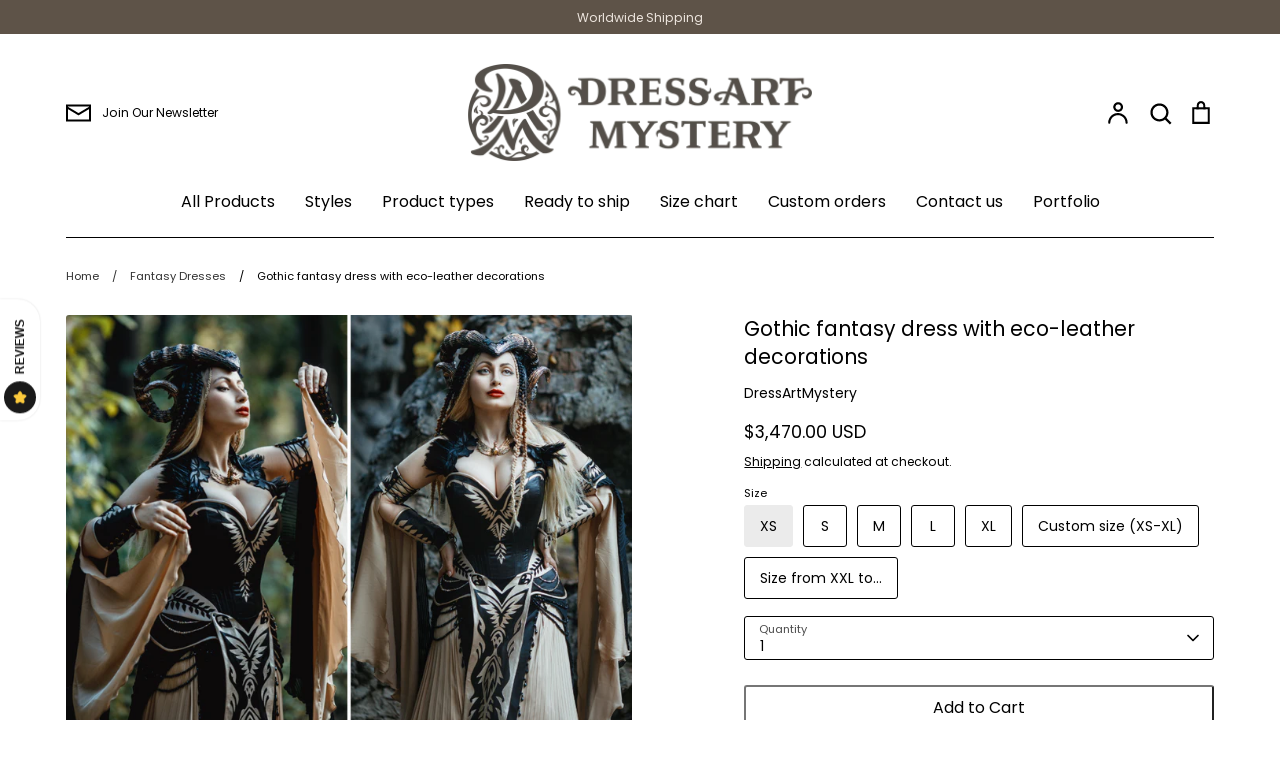

--- FILE ---
content_type: text/html; charset=utf-8
request_url: https://dressartmystery.store/collections/dress-fantasy/products/gothic-fantasy-dress-with-eco-leather-decorations
body_size: 36057
content:
<!doctype html>
<html class="no-js supports-no-cookies" lang="en">
<head>
  <!-- Expression 9.0.1 -->
  <meta charset="utf-8" />
<meta name="viewport" content="width=device-width,initial-scale=1.0" />
<meta http-equiv="X-UA-Compatible" content="IE=edge">

<link rel="preconnect" href="https://cdn.shopify.com" crossorigin>
<link rel="preconnect" href="https://fonts.shopify.com" crossorigin>
<link rel="preconnect" href="https://monorail-edge.shopifysvc.com"><link rel="preload" as="font" href="//dressartmystery.store/cdn/fonts/poppins/poppins_n4.0ba78fa5af9b0e1a374041b3ceaadf0a43b41362.woff2" type="font/woff2" crossorigin><link rel="preload" as="font" href="//dressartmystery.store/cdn/fonts/poppins/poppins_n4.0ba78fa5af9b0e1a374041b3ceaadf0a43b41362.woff2" type="font/woff2" crossorigin><link rel="preload" as="font" href="//dressartmystery.store/cdn/fonts/poppins/poppins_n4.0ba78fa5af9b0e1a374041b3ceaadf0a43b41362.woff2" type="font/woff2" crossorigin><link rel="preload" as="font" href="//dressartmystery.store/cdn/fonts/bodoni_moda/bodonimoda_n4.025af1859727a91866b3c708393a6dc972156491.woff2" type="font/woff2" crossorigin><link rel="preload" href="//dressartmystery.store/cdn/shop/t/8/assets/vendor.min.js?v=103310743411896483601753357961" as="script">
<link rel="preload" href="//dressartmystery.store/cdn/shop/t/8/assets/theme.js?v=22030865747002749501753357961" as="script"><link rel="canonical" href="https://dressartmystery.store/products/gothic-fantasy-dress-with-eco-leather-decorations" /><link rel="icon" href="//dressartmystery.store/cdn/shop/files/logo-5_16aebb1d-bab8-4e15-8114-2a0c94551060.png?crop=center&height=48&v=1657372603&width=48" type="image/png"><meta name="description" content="The luxury gothic costume consists of a skirt, tightlacing corset, and removable sleeves with bracers. The dress will be perfect for alternative gothic weddings, theme festivals, photoshoots, or LARP games ⭐ Custom orders accepted ✈ Worldwide shipping">
<title>Gothic fantasy dress | DressArtMystery
    
    
    
      &ndash; Dress Art Mystery
    
</title>

  <meta property="og:site_name" content="Dress Art Mystery">
<meta property="og:url" content="https://dressartmystery.store/products/gothic-fantasy-dress-with-eco-leather-decorations">
<meta property="og:title" content="Gothic fantasy dress | DressArtMystery">
<meta property="og:type" content="product">
<meta property="og:description" content="The luxury gothic costume consists of a skirt, tightlacing corset, and removable sleeves with bracers. The dress will be perfect for alternative gothic weddings, theme festivals, photoshoots, or LARP games ⭐ Custom orders accepted ✈ Worldwide shipping"><meta property="og:image" content="http://dressartmystery.store/cdn/shop/products/31_c0c58ed2-bd12-481b-8a00-aa0d86ab39c7_1200x1200.png?v=1657405415">
  <meta property="og:image:secure_url" content="https://dressartmystery.store/cdn/shop/products/31_c0c58ed2-bd12-481b-8a00-aa0d86ab39c7_1200x1200.png?v=1657405415">
  <meta property="og:image:width" content="1000">
  <meta property="og:image:height" content="754"><meta property="og:price:amount" content="3,470.00">
  <meta property="og:price:currency" content="USD"><meta name="twitter:card" content="summary_large_image">
<meta name="twitter:title" content="Gothic fantasy dress | DressArtMystery">
<meta name="twitter:description" content="The luxury gothic costume consists of a skirt, tightlacing corset, and removable sleeves with bracers. The dress will be perfect for alternative gothic weddings, theme festivals, photoshoots, or LARP games ⭐ Custom orders accepted ✈ Worldwide shipping">

<style>
    @font-face {
  font-family: "Bodoni Moda";
  font-weight: 400;
  font-style: normal;
  font-display: fallback;
  src: url("//dressartmystery.store/cdn/fonts/bodoni_moda/bodonimoda_n4.025af1859727a91866b3c708393a6dc972156491.woff2") format("woff2"),
       url("//dressartmystery.store/cdn/fonts/bodoni_moda/bodonimoda_n4.aebb4417dfed0dc5ec4a330249c3862add089916.woff") format("woff");
}

    @font-face {
  font-family: Poppins;
  font-weight: 400;
  font-style: normal;
  font-display: fallback;
  src: url("//dressartmystery.store/cdn/fonts/poppins/poppins_n4.0ba78fa5af9b0e1a374041b3ceaadf0a43b41362.woff2") format("woff2"),
       url("//dressartmystery.store/cdn/fonts/poppins/poppins_n4.214741a72ff2596839fc9760ee7a770386cf16ca.woff") format("woff");
}

    @font-face {
  font-family: Poppins;
  font-weight: 500;
  font-style: normal;
  font-display: fallback;
  src: url("//dressartmystery.store/cdn/fonts/poppins/poppins_n5.ad5b4b72b59a00358afc706450c864c3c8323842.woff2") format("woff2"),
       url("//dressartmystery.store/cdn/fonts/poppins/poppins_n5.33757fdf985af2d24b32fcd84c9a09224d4b2c39.woff") format("woff");
}

    @font-face {
  font-family: Poppins;
  font-weight: 700;
  font-style: normal;
  font-display: fallback;
  src: url("//dressartmystery.store/cdn/fonts/poppins/poppins_n7.56758dcf284489feb014a026f3727f2f20a54626.woff2") format("woff2"),
       url("//dressartmystery.store/cdn/fonts/poppins/poppins_n7.f34f55d9b3d3205d2cd6f64955ff4b36f0cfd8da.woff") format("woff");
}

    @font-face {
  font-family: Poppins;
  font-weight: 400;
  font-style: italic;
  font-display: fallback;
  src: url("//dressartmystery.store/cdn/fonts/poppins/poppins_i4.846ad1e22474f856bd6b81ba4585a60799a9f5d2.woff2") format("woff2"),
       url("//dressartmystery.store/cdn/fonts/poppins/poppins_i4.56b43284e8b52fc64c1fd271f289a39e8477e9ec.woff") format("woff");
}

    @font-face {
  font-family: Poppins;
  font-weight: 700;
  font-style: italic;
  font-display: fallback;
  src: url("//dressartmystery.store/cdn/fonts/poppins/poppins_i7.42fd71da11e9d101e1e6c7932199f925f9eea42d.woff2") format("woff2"),
       url("//dressartmystery.store/cdn/fonts/poppins/poppins_i7.ec8499dbd7616004e21155106d13837fff4cf556.woff") format("woff");
}

    @font-face {
  font-family: Poppins;
  font-weight: 400;
  font-style: normal;
  font-display: fallback;
  src: url("//dressartmystery.store/cdn/fonts/poppins/poppins_n4.0ba78fa5af9b0e1a374041b3ceaadf0a43b41362.woff2") format("woff2"),
       url("//dressartmystery.store/cdn/fonts/poppins/poppins_n4.214741a72ff2596839fc9760ee7a770386cf16ca.woff") format("woff");
}

    @font-face {
  font-family: Poppins;
  font-weight: 400;
  font-style: normal;
  font-display: fallback;
  src: url("//dressartmystery.store/cdn/fonts/poppins/poppins_n4.0ba78fa5af9b0e1a374041b3ceaadf0a43b41362.woff2") format("woff2"),
       url("//dressartmystery.store/cdn/fonts/poppins/poppins_n4.214741a72ff2596839fc9760ee7a770386cf16ca.woff") format("woff");
}

  </style>

  <link href="//dressartmystery.store/cdn/shop/t/8/assets/styles.css?v=131453598993005693911759342774" rel="stylesheet" type="text/css" media="all" />

  <script>
    document.documentElement.className = document.documentElement.className.replace('no-js', 'js');
    window.theme = window.theme || {};
    window.slate = window.slate || {};

    
    theme.moneyFormatWithCodePreference = "${{amount}} USD";
    

    theme.moneyFormat = "${{amount}}";
    theme.strings = {
      addToCart: "Add to Cart",
      soldOut: "Sold Out",
      unavailable: "Unavailable",
      addressError: "Error looking up that address",
      addressNoResults: "No results for that address",
      addressQueryLimit: "You have exceeded the Google API usage limit. Consider upgrading to a \u003ca href=\"https:\/\/developers.google.com\/maps\/premium\/usage-limits\"\u003ePremium Plan\u003c\/a\u003e.",
      authError: "There was a problem authenticating your Google Maps API Key.",
      addingToCart: "Adding",
      addedToCart: "Added",
      goToCart: "Go to cart",
      cart: "Cart",
      cartTermsNotChecked: "You must agree to the terms and conditions before continuing.",
      quantityTooHigh: "You can only have [[ quantity ]] in your cart",
      unitPriceSeparator: " \/ ",
      searchResultsPages: "Pages",
      searchResultsProducts: "Products",
      searchResultsArticles: "Articles",
      searchResultsQueries: "Suggestions",
      searchResultsViewAll: "View all results",
      searchResultsNoResults: "Sorry, we couldn\u0026#39;t find any results",
      previous: "Previous",
      next: "Next",
      cart_shipping_calculator_hide_calculator: "Hide shipping calculator",
      cart_shipping_calculator_title: "Get shipping estimates",
      cart_general_hide_note: "Hide instructions for seller",
      cart_general_show_note: "Add instructions for seller",
      inventoryNotice: "[[ quantity ]] in stock",
      imageSlider: "Image slider"
    };
    theme.routes = {
      account_addresses_url: '/account/addresses',
      search_url: '/search',
      cart_url: '/cart',
      cart_add_url: '/cart/add',
      cart_change_url: '/cart/change'
    };
    theme.settings = {
      dynamicQtyOpts: true
    };
  </script><script src="//dressartmystery.store/cdn/shop/t/8/assets/vendor.min.js?v=103310743411896483601753357961" defer="defer"></script>
  <script src="//dressartmystery.store/cdn/shop/t/8/assets/theme.js?v=22030865747002749501753357961" defer="defer"></script>

  <script>window.performance && window.performance.mark && window.performance.mark('shopify.content_for_header.start');</script><meta name="google-site-verification" content="n8XT3DeVwMhbFWPKzrgocrbGCT1erWmQLoGnal3sHaA">
<meta name="google-site-verification" content="n8XT3DeVwMhbFWPKzrgocrbGCT1erWmQLoGnal3sHaA">
<meta name="google-site-verification" content="xwQ6riCinbhyO1eybgsbFsUOnQUllFuD7URdCQcf26g">
<meta id="shopify-digital-wallet" name="shopify-digital-wallet" content="/26556694605/digital_wallets/dialog">
<meta name="shopify-checkout-api-token" content="d809f46826d0472f69016bba5ed6abcf">
<meta id="in-context-paypal-metadata" data-shop-id="26556694605" data-venmo-supported="false" data-environment="production" data-locale="en_US" data-paypal-v4="true" data-currency="USD">
<link rel="alternate" type="application/json+oembed" href="https://dressartmystery.store/products/gothic-fantasy-dress-with-eco-leather-decorations.oembed">
<script async="async" src="/checkouts/internal/preloads.js?locale=en-US"></script>
<script id="shopify-features" type="application/json">{"accessToken":"d809f46826d0472f69016bba5ed6abcf","betas":["rich-media-storefront-analytics"],"domain":"dressartmystery.store","predictiveSearch":true,"shopId":26556694605,"locale":"en"}</script>
<script>var Shopify = Shopify || {};
Shopify.shop = "dress-art-mystery.myshopify.com";
Shopify.locale = "en";
Shopify.currency = {"active":"USD","rate":"1.0"};
Shopify.country = "US";
Shopify.theme = {"name":"Updated copy of Expression","id":152531960024,"schema_name":"Expression","schema_version":"9.0.1","theme_store_id":230,"role":"main"};
Shopify.theme.handle = "null";
Shopify.theme.style = {"id":null,"handle":null};
Shopify.cdnHost = "dressartmystery.store/cdn";
Shopify.routes = Shopify.routes || {};
Shopify.routes.root = "/";</script>
<script type="module">!function(o){(o.Shopify=o.Shopify||{}).modules=!0}(window);</script>
<script>!function(o){function n(){var o=[];function n(){o.push(Array.prototype.slice.apply(arguments))}return n.q=o,n}var t=o.Shopify=o.Shopify||{};t.loadFeatures=n(),t.autoloadFeatures=n()}(window);</script>
<script id="shop-js-analytics" type="application/json">{"pageType":"product"}</script>
<script defer="defer" async type="module" src="//dressartmystery.store/cdn/shopifycloud/shop-js/modules/v2/client.init-shop-cart-sync_D0dqhulL.en.esm.js"></script>
<script defer="defer" async type="module" src="//dressartmystery.store/cdn/shopifycloud/shop-js/modules/v2/chunk.common_CpVO7qML.esm.js"></script>
<script type="module">
  await import("//dressartmystery.store/cdn/shopifycloud/shop-js/modules/v2/client.init-shop-cart-sync_D0dqhulL.en.esm.js");
await import("//dressartmystery.store/cdn/shopifycloud/shop-js/modules/v2/chunk.common_CpVO7qML.esm.js");

  window.Shopify.SignInWithShop?.initShopCartSync?.({"fedCMEnabled":true,"windoidEnabled":true});

</script>
<script>(function() {
  var isLoaded = false;
  function asyncLoad() {
    if (isLoaded) return;
    isLoaded = true;
    var urls = ["https:\/\/img0.socialshopwave.com\/ssw-empty.js?shop=dress-art-mystery.myshopify.com","https:\/\/chimpstatic.com\/mcjs-connected\/js\/users\/8acd3ceb3dca999d3d11ca816\/1807db0e2939fab11c25bd457.js?shop=dress-art-mystery.myshopify.com","https:\/\/trustseals.shopclimb.com\/files\/js\/dist\/trustseals.min.js?shop=dress-art-mystery.myshopify.com","https:\/\/img0.socialshopwave.com\/ssw-empty.js?shop=dress-art-mystery.myshopify.com"];
    for (var i = 0; i < urls.length; i++) {
      var s = document.createElement('script');
      s.type = 'text/javascript';
      s.async = true;
      s.src = urls[i];
      var x = document.getElementsByTagName('script')[0];
      x.parentNode.insertBefore(s, x);
    }
  };
  if(window.attachEvent) {
    window.attachEvent('onload', asyncLoad);
  } else {
    window.addEventListener('load', asyncLoad, false);
  }
})();</script>
<script id="__st">var __st={"a":26556694605,"offset":-18000,"reqid":"40554bbd-b8bf-46db-9c42-316f96136528-1764112915","pageurl":"dressartmystery.store\/collections\/dress-fantasy\/products\/gothic-fantasy-dress-with-eco-leather-decorations","u":"d150dd8e17cc","p":"product","rtyp":"product","rid":7689688809688};</script>
<script>window.ShopifyPaypalV4VisibilityTracking = true;</script>
<script id="captcha-bootstrap">!function(){'use strict';const t='contact',e='account',n='new_comment',o=[[t,t],['blogs',n],['comments',n],[t,'customer']],c=[[e,'customer_login'],[e,'guest_login'],[e,'recover_customer_password'],[e,'create_customer']],r=t=>t.map((([t,e])=>`form[action*='/${t}']:not([data-nocaptcha='true']) input[name='form_type'][value='${e}']`)).join(','),a=t=>()=>t?[...document.querySelectorAll(t)].map((t=>t.form)):[];function s(){const t=[...o],e=r(t);return a(e)}const i='password',u='form_key',d=['recaptcha-v3-token','g-recaptcha-response','h-captcha-response',i],f=()=>{try{return window.sessionStorage}catch{return}},m='__shopify_v',_=t=>t.elements[u];function p(t,e,n=!1){try{const o=window.sessionStorage,c=JSON.parse(o.getItem(e)),{data:r}=function(t){const{data:e,action:n}=t;return t[m]||n?{data:e,action:n}:{data:t,action:n}}(c);for(const[e,n]of Object.entries(r))t.elements[e]&&(t.elements[e].value=n);n&&o.removeItem(e)}catch(o){console.error('form repopulation failed',{error:o})}}const l='form_type',E='cptcha';function T(t){t.dataset[E]=!0}const w=window,h=w.document,L='Shopify',v='ce_forms',y='captcha';let A=!1;((t,e)=>{const n=(g='f06e6c50-85a8-45c8-87d0-21a2b65856fe',I='https://cdn.shopify.com/shopifycloud/storefront-forms-hcaptcha/ce_storefront_forms_captcha_hcaptcha.v1.5.2.iife.js',D={infoText:'Protected by hCaptcha',privacyText:'Privacy',termsText:'Terms'},(t,e,n)=>{const o=w[L][v],c=o.bindForm;if(c)return c(t,g,e,D).then(n);var r;o.q.push([[t,g,e,D],n]),r=I,A||(h.body.append(Object.assign(h.createElement('script'),{id:'captcha-provider',async:!0,src:r})),A=!0)});var g,I,D;w[L]=w[L]||{},w[L][v]=w[L][v]||{},w[L][v].q=[],w[L][y]=w[L][y]||{},w[L][y].protect=function(t,e){n(t,void 0,e),T(t)},Object.freeze(w[L][y]),function(t,e,n,w,h,L){const[v,y,A,g]=function(t,e,n){const i=e?o:[],u=t?c:[],d=[...i,...u],f=r(d),m=r(i),_=r(d.filter((([t,e])=>n.includes(e))));return[a(f),a(m),a(_),s()]}(w,h,L),I=t=>{const e=t.target;return e instanceof HTMLFormElement?e:e&&e.form},D=t=>v().includes(t);t.addEventListener('submit',(t=>{const e=I(t);if(!e)return;const n=D(e)&&!e.dataset.hcaptchaBound&&!e.dataset.recaptchaBound,o=_(e),c=g().includes(e)&&(!o||!o.value);(n||c)&&t.preventDefault(),c&&!n&&(function(t){try{if(!f())return;!function(t){const e=f();if(!e)return;const n=_(t);if(!n)return;const o=n.value;o&&e.removeItem(o)}(t);const e=Array.from(Array(32),(()=>Math.random().toString(36)[2])).join('');!function(t,e){_(t)||t.append(Object.assign(document.createElement('input'),{type:'hidden',name:u})),t.elements[u].value=e}(t,e),function(t,e){const n=f();if(!n)return;const o=[...t.querySelectorAll(`input[type='${i}']`)].map((({name:t})=>t)),c=[...d,...o],r={};for(const[a,s]of new FormData(t).entries())c.includes(a)||(r[a]=s);n.setItem(e,JSON.stringify({[m]:1,action:t.action,data:r}))}(t,e)}catch(e){console.error('failed to persist form',e)}}(e),e.submit())}));const S=(t,e)=>{t&&!t.dataset[E]&&(n(t,e.some((e=>e===t))),T(t))};for(const o of['focusin','change'])t.addEventListener(o,(t=>{const e=I(t);D(e)&&S(e,y())}));const B=e.get('form_key'),M=e.get(l),P=B&&M;t.addEventListener('DOMContentLoaded',(()=>{const t=y();if(P)for(const e of t)e.elements[l].value===M&&p(e,B);[...new Set([...A(),...v().filter((t=>'true'===t.dataset.shopifyCaptcha))])].forEach((e=>S(e,t)))}))}(h,new URLSearchParams(w.location.search),n,t,e,['guest_login'])})(!0,!0)}();</script>
<script integrity="sha256-52AcMU7V7pcBOXWImdc/TAGTFKeNjmkeM1Pvks/DTgc=" data-source-attribution="shopify.loadfeatures" defer="defer" src="//dressartmystery.store/cdn/shopifycloud/storefront/assets/storefront/load_feature-81c60534.js" crossorigin="anonymous"></script>
<script data-source-attribution="shopify.dynamic_checkout.dynamic.init">var Shopify=Shopify||{};Shopify.PaymentButton=Shopify.PaymentButton||{isStorefrontPortableWallets:!0,init:function(){window.Shopify.PaymentButton.init=function(){};var t=document.createElement("script");t.src="https://dressartmystery.store/cdn/shopifycloud/portable-wallets/latest/portable-wallets.en.js",t.type="module",document.head.appendChild(t)}};
</script>
<script data-source-attribution="shopify.dynamic_checkout.buyer_consent">
  function portableWalletsHideBuyerConsent(e){var t=document.getElementById("shopify-buyer-consent"),n=document.getElementById("shopify-subscription-policy-button");t&&n&&(t.classList.add("hidden"),t.setAttribute("aria-hidden","true"),n.removeEventListener("click",e))}function portableWalletsShowBuyerConsent(e){var t=document.getElementById("shopify-buyer-consent"),n=document.getElementById("shopify-subscription-policy-button");t&&n&&(t.classList.remove("hidden"),t.removeAttribute("aria-hidden"),n.addEventListener("click",e))}window.Shopify?.PaymentButton&&(window.Shopify.PaymentButton.hideBuyerConsent=portableWalletsHideBuyerConsent,window.Shopify.PaymentButton.showBuyerConsent=portableWalletsShowBuyerConsent);
</script>
<script>
  function portableWalletsCleanup(e){e&&e.src&&console.error("Failed to load portable wallets script "+e.src);var t=document.querySelectorAll("shopify-accelerated-checkout .shopify-payment-button__skeleton, shopify-accelerated-checkout-cart .wallet-cart-button__skeleton"),e=document.getElementById("shopify-buyer-consent");for(let e=0;e<t.length;e++)t[e].remove();e&&e.remove()}function portableWalletsNotLoadedAsModule(e){e instanceof ErrorEvent&&"string"==typeof e.message&&e.message.includes("import.meta")&&"string"==typeof e.filename&&e.filename.includes("portable-wallets")&&(window.removeEventListener("error",portableWalletsNotLoadedAsModule),window.Shopify.PaymentButton.failedToLoad=e,"loading"===document.readyState?document.addEventListener("DOMContentLoaded",window.Shopify.PaymentButton.init):window.Shopify.PaymentButton.init())}window.addEventListener("error",portableWalletsNotLoadedAsModule);
</script>

<script type="module" src="https://dressartmystery.store/cdn/shopifycloud/portable-wallets/latest/portable-wallets.en.js" onError="portableWalletsCleanup(this)" crossorigin="anonymous"></script>
<script nomodule>
  document.addEventListener("DOMContentLoaded", portableWalletsCleanup);
</script>

<link id="shopify-accelerated-checkout-styles" rel="stylesheet" media="screen" href="https://dressartmystery.store/cdn/shopifycloud/portable-wallets/latest/accelerated-checkout-backwards-compat.css" crossorigin="anonymous">
<style id="shopify-accelerated-checkout-cart">
        #shopify-buyer-consent {
  margin-top: 1em;
  display: inline-block;
  width: 100%;
}

#shopify-buyer-consent.hidden {
  display: none;
}

#shopify-subscription-policy-button {
  background: none;
  border: none;
  padding: 0;
  text-decoration: underline;
  font-size: inherit;
  cursor: pointer;
}

#shopify-subscription-policy-button::before {
  box-shadow: none;
}

      </style>
<script id="sections-script" data-sections="product-recommendations" defer="defer" src="//dressartmystery.store/cdn/shop/t/8/compiled_assets/scripts.js?1767"></script>
<script>window.performance && window.performance.mark && window.performance.mark('shopify.content_for_header.end');</script>
<script src="https://cdn.shopify.com/extensions/019a9f95-1f1e-784d-b3dd-9188ef04e2b1/shopify-cli-74/assets/reputon-etsy-carousel-widget.js" type="text/javascript" defer="defer"></script>
<link href="https://monorail-edge.shopifysvc.com" rel="dns-prefetch">
<script>(function(){if ("sendBeacon" in navigator && "performance" in window) {try {var session_token_from_headers = performance.getEntriesByType('navigation')[0].serverTiming.find(x => x.name == '_s').description;} catch {var session_token_from_headers = undefined;}var session_cookie_matches = document.cookie.match(/_shopify_s=([^;]*)/);var session_token_from_cookie = session_cookie_matches && session_cookie_matches.length === 2 ? session_cookie_matches[1] : "";var session_token = session_token_from_headers || session_token_from_cookie || "";function handle_abandonment_event(e) {var entries = performance.getEntries().filter(function(entry) {return /monorail-edge.shopifysvc.com/.test(entry.name);});if (!window.abandonment_tracked && entries.length === 0) {window.abandonment_tracked = true;var currentMs = Date.now();var navigation_start = performance.timing.navigationStart;var payload = {shop_id: 26556694605,url: window.location.href,navigation_start,duration: currentMs - navigation_start,session_token,page_type: "product"};window.navigator.sendBeacon("https://monorail-edge.shopifysvc.com/v1/produce", JSON.stringify({schema_id: "online_store_buyer_site_abandonment/1.1",payload: payload,metadata: {event_created_at_ms: currentMs,event_sent_at_ms: currentMs}}));}}window.addEventListener('pagehide', handle_abandonment_event);}}());</script>
<script id="web-pixels-manager-setup">(function e(e,d,r,n,o){if(void 0===o&&(o={}),!Boolean(null===(a=null===(i=window.Shopify)||void 0===i?void 0:i.analytics)||void 0===a?void 0:a.replayQueue)){var i,a;window.Shopify=window.Shopify||{};var t=window.Shopify;t.analytics=t.analytics||{};var s=t.analytics;s.replayQueue=[],s.publish=function(e,d,r){return s.replayQueue.push([e,d,r]),!0};try{self.performance.mark("wpm:start")}catch(e){}var l=function(){var e={modern:/Edge?\/(1{2}[4-9]|1[2-9]\d|[2-9]\d{2}|\d{4,})\.\d+(\.\d+|)|Firefox\/(1{2}[4-9]|1[2-9]\d|[2-9]\d{2}|\d{4,})\.\d+(\.\d+|)|Chrom(ium|e)\/(9{2}|\d{3,})\.\d+(\.\d+|)|(Maci|X1{2}).+ Version\/(15\.\d+|(1[6-9]|[2-9]\d|\d{3,})\.\d+)([,.]\d+|)( \(\w+\)|)( Mobile\/\w+|) Safari\/|Chrome.+OPR\/(9{2}|\d{3,})\.\d+\.\d+|(CPU[ +]OS|iPhone[ +]OS|CPU[ +]iPhone|CPU IPhone OS|CPU iPad OS)[ +]+(15[._]\d+|(1[6-9]|[2-9]\d|\d{3,})[._]\d+)([._]\d+|)|Android:?[ /-](13[3-9]|1[4-9]\d|[2-9]\d{2}|\d{4,})(\.\d+|)(\.\d+|)|Android.+Firefox\/(13[5-9]|1[4-9]\d|[2-9]\d{2}|\d{4,})\.\d+(\.\d+|)|Android.+Chrom(ium|e)\/(13[3-9]|1[4-9]\d|[2-9]\d{2}|\d{4,})\.\d+(\.\d+|)|SamsungBrowser\/([2-9]\d|\d{3,})\.\d+/,legacy:/Edge?\/(1[6-9]|[2-9]\d|\d{3,})\.\d+(\.\d+|)|Firefox\/(5[4-9]|[6-9]\d|\d{3,})\.\d+(\.\d+|)|Chrom(ium|e)\/(5[1-9]|[6-9]\d|\d{3,})\.\d+(\.\d+|)([\d.]+$|.*Safari\/(?![\d.]+ Edge\/[\d.]+$))|(Maci|X1{2}).+ Version\/(10\.\d+|(1[1-9]|[2-9]\d|\d{3,})\.\d+)([,.]\d+|)( \(\w+\)|)( Mobile\/\w+|) Safari\/|Chrome.+OPR\/(3[89]|[4-9]\d|\d{3,})\.\d+\.\d+|(CPU[ +]OS|iPhone[ +]OS|CPU[ +]iPhone|CPU IPhone OS|CPU iPad OS)[ +]+(10[._]\d+|(1[1-9]|[2-9]\d|\d{3,})[._]\d+)([._]\d+|)|Android:?[ /-](13[3-9]|1[4-9]\d|[2-9]\d{2}|\d{4,})(\.\d+|)(\.\d+|)|Mobile Safari.+OPR\/([89]\d|\d{3,})\.\d+\.\d+|Android.+Firefox\/(13[5-9]|1[4-9]\d|[2-9]\d{2}|\d{4,})\.\d+(\.\d+|)|Android.+Chrom(ium|e)\/(13[3-9]|1[4-9]\d|[2-9]\d{2}|\d{4,})\.\d+(\.\d+|)|Android.+(UC? ?Browser|UCWEB|U3)[ /]?(15\.([5-9]|\d{2,})|(1[6-9]|[2-9]\d|\d{3,})\.\d+)\.\d+|SamsungBrowser\/(5\.\d+|([6-9]|\d{2,})\.\d+)|Android.+MQ{2}Browser\/(14(\.(9|\d{2,})|)|(1[5-9]|[2-9]\d|\d{3,})(\.\d+|))(\.\d+|)|K[Aa][Ii]OS\/(3\.\d+|([4-9]|\d{2,})\.\d+)(\.\d+|)/},d=e.modern,r=e.legacy,n=navigator.userAgent;return n.match(d)?"modern":n.match(r)?"legacy":"unknown"}(),u="modern"===l?"modern":"legacy",c=(null!=n?n:{modern:"",legacy:""})[u],f=function(e){return[e.baseUrl,"/wpm","/b",e.hashVersion,"modern"===e.buildTarget?"m":"l",".js"].join("")}({baseUrl:d,hashVersion:r,buildTarget:u}),m=function(e){var d=e.version,r=e.bundleTarget,n=e.surface,o=e.pageUrl,i=e.monorailEndpoint;return{emit:function(e){var a=e.status,t=e.errorMsg,s=(new Date).getTime(),l=JSON.stringify({metadata:{event_sent_at_ms:s},events:[{schema_id:"web_pixels_manager_load/3.1",payload:{version:d,bundle_target:r,page_url:o,status:a,surface:n,error_msg:t},metadata:{event_created_at_ms:s}}]});if(!i)return console&&console.warn&&console.warn("[Web Pixels Manager] No Monorail endpoint provided, skipping logging."),!1;try{return self.navigator.sendBeacon.bind(self.navigator)(i,l)}catch(e){}var u=new XMLHttpRequest;try{return u.open("POST",i,!0),u.setRequestHeader("Content-Type","text/plain"),u.send(l),!0}catch(e){return console&&console.warn&&console.warn("[Web Pixels Manager] Got an unhandled error while logging to Monorail."),!1}}}}({version:r,bundleTarget:l,surface:e.surface,pageUrl:self.location.href,monorailEndpoint:e.monorailEndpoint});try{o.browserTarget=l,function(e){var d=e.src,r=e.async,n=void 0===r||r,o=e.onload,i=e.onerror,a=e.sri,t=e.scriptDataAttributes,s=void 0===t?{}:t,l=document.createElement("script"),u=document.querySelector("head"),c=document.querySelector("body");if(l.async=n,l.src=d,a&&(l.integrity=a,l.crossOrigin="anonymous"),s)for(var f in s)if(Object.prototype.hasOwnProperty.call(s,f))try{l.dataset[f]=s[f]}catch(e){}if(o&&l.addEventListener("load",o),i&&l.addEventListener("error",i),u)u.appendChild(l);else{if(!c)throw new Error("Did not find a head or body element to append the script");c.appendChild(l)}}({src:f,async:!0,onload:function(){if(!function(){var e,d;return Boolean(null===(d=null===(e=window.Shopify)||void 0===e?void 0:e.analytics)||void 0===d?void 0:d.initialized)}()){var d=window.webPixelsManager.init(e)||void 0;if(d){var r=window.Shopify.analytics;r.replayQueue.forEach((function(e){var r=e[0],n=e[1],o=e[2];d.publishCustomEvent(r,n,o)})),r.replayQueue=[],r.publish=d.publishCustomEvent,r.visitor=d.visitor,r.initialized=!0}}},onerror:function(){return m.emit({status:"failed",errorMsg:"".concat(f," has failed to load")})},sri:function(e){var d=/^sha384-[A-Za-z0-9+/=]+$/;return"string"==typeof e&&d.test(e)}(c)?c:"",scriptDataAttributes:o}),m.emit({status:"loading"})}catch(e){m.emit({status:"failed",errorMsg:(null==e?void 0:e.message)||"Unknown error"})}}})({shopId: 26556694605,storefrontBaseUrl: "https://dressartmystery.store",extensionsBaseUrl: "https://extensions.shopifycdn.com/cdn/shopifycloud/web-pixels-manager",monorailEndpoint: "https://monorail-edge.shopifysvc.com/unstable/produce_batch",surface: "storefront-renderer",enabledBetaFlags: ["2dca8a86"],webPixelsConfigList: [{"id":"463175896","configuration":"{\"config\":\"{\\\"pixel_id\\\":\\\"G-PWCCD4Z694\\\",\\\"target_country\\\":\\\"US\\\",\\\"gtag_events\\\":[{\\\"type\\\":\\\"begin_checkout\\\",\\\"action_label\\\":\\\"G-PWCCD4Z694\\\"},{\\\"type\\\":\\\"search\\\",\\\"action_label\\\":\\\"G-PWCCD4Z694\\\"},{\\\"type\\\":\\\"view_item\\\",\\\"action_label\\\":[\\\"G-PWCCD4Z694\\\",\\\"MC-3MVYB3DTF9\\\"]},{\\\"type\\\":\\\"purchase\\\",\\\"action_label\\\":[\\\"G-PWCCD4Z694\\\",\\\"MC-3MVYB3DTF9\\\"]},{\\\"type\\\":\\\"page_view\\\",\\\"action_label\\\":[\\\"G-PWCCD4Z694\\\",\\\"MC-3MVYB3DTF9\\\"]},{\\\"type\\\":\\\"add_payment_info\\\",\\\"action_label\\\":\\\"G-PWCCD4Z694\\\"},{\\\"type\\\":\\\"add_to_cart\\\",\\\"action_label\\\":\\\"G-PWCCD4Z694\\\"}],\\\"enable_monitoring_mode\\\":false}\"}","eventPayloadVersion":"v1","runtimeContext":"OPEN","scriptVersion":"b2a88bafab3e21179ed38636efcd8a93","type":"APP","apiClientId":1780363,"privacyPurposes":[],"dataSharingAdjustments":{"protectedCustomerApprovalScopes":["read_customer_address","read_customer_email","read_customer_name","read_customer_personal_data","read_customer_phone"]}},{"id":"174358744","configuration":"{\"pixel_id\":\"438614953691122\",\"pixel_type\":\"facebook_pixel\",\"metaapp_system_user_token\":\"-\"}","eventPayloadVersion":"v1","runtimeContext":"OPEN","scriptVersion":"ca16bc87fe92b6042fbaa3acc2fbdaa6","type":"APP","apiClientId":2329312,"privacyPurposes":["ANALYTICS","MARKETING","SALE_OF_DATA"],"dataSharingAdjustments":{"protectedCustomerApprovalScopes":["read_customer_address","read_customer_email","read_customer_name","read_customer_personal_data","read_customer_phone"]}},{"id":"59867352","eventPayloadVersion":"v1","runtimeContext":"LAX","scriptVersion":"1","type":"CUSTOM","privacyPurposes":["MARKETING"],"name":"Meta pixel (migrated)"},{"id":"shopify-app-pixel","configuration":"{}","eventPayloadVersion":"v1","runtimeContext":"STRICT","scriptVersion":"0450","apiClientId":"shopify-pixel","type":"APP","privacyPurposes":["ANALYTICS","MARKETING"]},{"id":"shopify-custom-pixel","eventPayloadVersion":"v1","runtimeContext":"LAX","scriptVersion":"0450","apiClientId":"shopify-pixel","type":"CUSTOM","privacyPurposes":["ANALYTICS","MARKETING"]}],isMerchantRequest: false,initData: {"shop":{"name":"Dress Art Mystery","paymentSettings":{"currencyCode":"USD"},"myshopifyDomain":"dress-art-mystery.myshopify.com","countryCode":"UA","storefrontUrl":"https:\/\/dressartmystery.store"},"customer":null,"cart":null,"checkout":null,"productVariants":[{"price":{"amount":3470.0,"currencyCode":"USD"},"product":{"title":"Gothic fantasy dress with eco-leather decorations","vendor":"DressArtMystery","id":"7689688809688","untranslatedTitle":"Gothic fantasy dress with eco-leather decorations","url":"\/products\/gothic-fantasy-dress-with-eco-leather-decorations","type":"Dress"},"id":"42859529175256","image":{"src":"\/\/dressartmystery.store\/cdn\/shop\/products\/31_c0c58ed2-bd12-481b-8a00-aa0d86ab39c7.png?v=1657405415"},"sku":"L0193","title":"XS","untranslatedTitle":"XS"},{"price":{"amount":3470.0,"currencyCode":"USD"},"product":{"title":"Gothic fantasy dress with eco-leather decorations","vendor":"DressArtMystery","id":"7689688809688","untranslatedTitle":"Gothic fantasy dress with eco-leather decorations","url":"\/products\/gothic-fantasy-dress-with-eco-leather-decorations","type":"Dress"},"id":"42859529208024","image":{"src":"\/\/dressartmystery.store\/cdn\/shop\/products\/31_c0c58ed2-bd12-481b-8a00-aa0d86ab39c7.png?v=1657405415"},"sku":"L0193","title":"S","untranslatedTitle":"S"},{"price":{"amount":3470.0,"currencyCode":"USD"},"product":{"title":"Gothic fantasy dress with eco-leather decorations","vendor":"DressArtMystery","id":"7689688809688","untranslatedTitle":"Gothic fantasy dress with eco-leather decorations","url":"\/products\/gothic-fantasy-dress-with-eco-leather-decorations","type":"Dress"},"id":"42859529240792","image":{"src":"\/\/dressartmystery.store\/cdn\/shop\/products\/31_c0c58ed2-bd12-481b-8a00-aa0d86ab39c7.png?v=1657405415"},"sku":"L0193","title":"M","untranslatedTitle":"M"},{"price":{"amount":3470.0,"currencyCode":"USD"},"product":{"title":"Gothic fantasy dress with eco-leather decorations","vendor":"DressArtMystery","id":"7689688809688","untranslatedTitle":"Gothic fantasy dress with eco-leather decorations","url":"\/products\/gothic-fantasy-dress-with-eco-leather-decorations","type":"Dress"},"id":"42859529273560","image":{"src":"\/\/dressartmystery.store\/cdn\/shop\/products\/31_c0c58ed2-bd12-481b-8a00-aa0d86ab39c7.png?v=1657405415"},"sku":"L0193","title":"L","untranslatedTitle":"L"},{"price":{"amount":3470.0,"currencyCode":"USD"},"product":{"title":"Gothic fantasy dress with eco-leather decorations","vendor":"DressArtMystery","id":"7689688809688","untranslatedTitle":"Gothic fantasy dress with eco-leather decorations","url":"\/products\/gothic-fantasy-dress-with-eco-leather-decorations","type":"Dress"},"id":"42859529306328","image":{"src":"\/\/dressartmystery.store\/cdn\/shop\/products\/31_c0c58ed2-bd12-481b-8a00-aa0d86ab39c7.png?v=1657405415"},"sku":"L0193","title":"XL","untranslatedTitle":"XL"},{"price":{"amount":3520.0,"currencyCode":"USD"},"product":{"title":"Gothic fantasy dress with eco-leather decorations","vendor":"DressArtMystery","id":"7689688809688","untranslatedTitle":"Gothic fantasy dress with eco-leather decorations","url":"\/products\/gothic-fantasy-dress-with-eco-leather-decorations","type":"Dress"},"id":"42859529339096","image":{"src":"\/\/dressartmystery.store\/cdn\/shop\/products\/31_c0c58ed2-bd12-481b-8a00-aa0d86ab39c7.png?v=1657405415"},"sku":"L0193","title":"Custom size (XS-XL)","untranslatedTitle":"Custom size (XS-XL)"},{"price":{"amount":4515.0,"currencyCode":"USD"},"product":{"title":"Gothic fantasy dress with eco-leather decorations","vendor":"DressArtMystery","id":"7689688809688","untranslatedTitle":"Gothic fantasy dress with eco-leather decorations","url":"\/products\/gothic-fantasy-dress-with-eco-leather-decorations","type":"Dress"},"id":"42859529371864","image":{"src":"\/\/dressartmystery.store\/cdn\/shop\/products\/31_c0c58ed2-bd12-481b-8a00-aa0d86ab39c7.png?v=1657405415"},"sku":"L0193","title":"Size from XXL to...","untranslatedTitle":"Size from XXL to..."}],"purchasingCompany":null},},"https://dressartmystery.store/cdn","ae1676cfwd2530674p4253c800m34e853cb",{"modern":"","legacy":""},{"shopId":"26556694605","storefrontBaseUrl":"https:\/\/dressartmystery.store","extensionBaseUrl":"https:\/\/extensions.shopifycdn.com\/cdn\/shopifycloud\/web-pixels-manager","surface":"storefront-renderer","enabledBetaFlags":"[\"2dca8a86\"]","isMerchantRequest":"false","hashVersion":"ae1676cfwd2530674p4253c800m34e853cb","publish":"custom","events":"[[\"page_viewed\",{}],[\"product_viewed\",{\"productVariant\":{\"price\":{\"amount\":3470.0,\"currencyCode\":\"USD\"},\"product\":{\"title\":\"Gothic fantasy dress with eco-leather decorations\",\"vendor\":\"DressArtMystery\",\"id\":\"7689688809688\",\"untranslatedTitle\":\"Gothic fantasy dress with eco-leather decorations\",\"url\":\"\/products\/gothic-fantasy-dress-with-eco-leather-decorations\",\"type\":\"Dress\"},\"id\":\"42859529175256\",\"image\":{\"src\":\"\/\/dressartmystery.store\/cdn\/shop\/products\/31_c0c58ed2-bd12-481b-8a00-aa0d86ab39c7.png?v=1657405415\"},\"sku\":\"L0193\",\"title\":\"XS\",\"untranslatedTitle\":\"XS\"}}]]"});</script><script>
  window.ShopifyAnalytics = window.ShopifyAnalytics || {};
  window.ShopifyAnalytics.meta = window.ShopifyAnalytics.meta || {};
  window.ShopifyAnalytics.meta.currency = 'USD';
  var meta = {"product":{"id":7689688809688,"gid":"gid:\/\/shopify\/Product\/7689688809688","vendor":"DressArtMystery","type":"Dress","variants":[{"id":42859529175256,"price":347000,"name":"Gothic fantasy dress with eco-leather decorations - XS","public_title":"XS","sku":"L0193"},{"id":42859529208024,"price":347000,"name":"Gothic fantasy dress with eco-leather decorations - S","public_title":"S","sku":"L0193"},{"id":42859529240792,"price":347000,"name":"Gothic fantasy dress with eco-leather decorations - M","public_title":"M","sku":"L0193"},{"id":42859529273560,"price":347000,"name":"Gothic fantasy dress with eco-leather decorations - L","public_title":"L","sku":"L0193"},{"id":42859529306328,"price":347000,"name":"Gothic fantasy dress with eco-leather decorations - XL","public_title":"XL","sku":"L0193"},{"id":42859529339096,"price":352000,"name":"Gothic fantasy dress with eco-leather decorations - Custom size (XS-XL)","public_title":"Custom size (XS-XL)","sku":"L0193"},{"id":42859529371864,"price":451500,"name":"Gothic fantasy dress with eco-leather decorations - Size from XXL to...","public_title":"Size from XXL to...","sku":"L0193"}],"remote":false},"page":{"pageType":"product","resourceType":"product","resourceId":7689688809688}};
  for (var attr in meta) {
    window.ShopifyAnalytics.meta[attr] = meta[attr];
  }
</script>
<script class="analytics">
  (function () {
    var customDocumentWrite = function(content) {
      var jquery = null;

      if (window.jQuery) {
        jquery = window.jQuery;
      } else if (window.Checkout && window.Checkout.$) {
        jquery = window.Checkout.$;
      }

      if (jquery) {
        jquery('body').append(content);
      }
    };

    var hasLoggedConversion = function(token) {
      if (token) {
        return document.cookie.indexOf('loggedConversion=' + token) !== -1;
      }
      return false;
    }

    var setCookieIfConversion = function(token) {
      if (token) {
        var twoMonthsFromNow = new Date(Date.now());
        twoMonthsFromNow.setMonth(twoMonthsFromNow.getMonth() + 2);

        document.cookie = 'loggedConversion=' + token + '; expires=' + twoMonthsFromNow;
      }
    }

    var trekkie = window.ShopifyAnalytics.lib = window.trekkie = window.trekkie || [];
    if (trekkie.integrations) {
      return;
    }
    trekkie.methods = [
      'identify',
      'page',
      'ready',
      'track',
      'trackForm',
      'trackLink'
    ];
    trekkie.factory = function(method) {
      return function() {
        var args = Array.prototype.slice.call(arguments);
        args.unshift(method);
        trekkie.push(args);
        return trekkie;
      };
    };
    for (var i = 0; i < trekkie.methods.length; i++) {
      var key = trekkie.methods[i];
      trekkie[key] = trekkie.factory(key);
    }
    trekkie.load = function(config) {
      trekkie.config = config || {};
      trekkie.config.initialDocumentCookie = document.cookie;
      var first = document.getElementsByTagName('script')[0];
      var script = document.createElement('script');
      script.type = 'text/javascript';
      script.onerror = function(e) {
        var scriptFallback = document.createElement('script');
        scriptFallback.type = 'text/javascript';
        scriptFallback.onerror = function(error) {
                var Monorail = {
      produce: function produce(monorailDomain, schemaId, payload) {
        var currentMs = new Date().getTime();
        var event = {
          schema_id: schemaId,
          payload: payload,
          metadata: {
            event_created_at_ms: currentMs,
            event_sent_at_ms: currentMs
          }
        };
        return Monorail.sendRequest("https://" + monorailDomain + "/v1/produce", JSON.stringify(event));
      },
      sendRequest: function sendRequest(endpointUrl, payload) {
        // Try the sendBeacon API
        if (window && window.navigator && typeof window.navigator.sendBeacon === 'function' && typeof window.Blob === 'function' && !Monorail.isIos12()) {
          var blobData = new window.Blob([payload], {
            type: 'text/plain'
          });

          if (window.navigator.sendBeacon(endpointUrl, blobData)) {
            return true;
          } // sendBeacon was not successful

        } // XHR beacon

        var xhr = new XMLHttpRequest();

        try {
          xhr.open('POST', endpointUrl);
          xhr.setRequestHeader('Content-Type', 'text/plain');
          xhr.send(payload);
        } catch (e) {
          console.log(e);
        }

        return false;
      },
      isIos12: function isIos12() {
        return window.navigator.userAgent.lastIndexOf('iPhone; CPU iPhone OS 12_') !== -1 || window.navigator.userAgent.lastIndexOf('iPad; CPU OS 12_') !== -1;
      }
    };
    Monorail.produce('monorail-edge.shopifysvc.com',
      'trekkie_storefront_load_errors/1.1',
      {shop_id: 26556694605,
      theme_id: 152531960024,
      app_name: "storefront",
      context_url: window.location.href,
      source_url: "//dressartmystery.store/cdn/s/trekkie.storefront.3c703df509f0f96f3237c9daa54e2777acf1a1dd.min.js"});

        };
        scriptFallback.async = true;
        scriptFallback.src = '//dressartmystery.store/cdn/s/trekkie.storefront.3c703df509f0f96f3237c9daa54e2777acf1a1dd.min.js';
        first.parentNode.insertBefore(scriptFallback, first);
      };
      script.async = true;
      script.src = '//dressartmystery.store/cdn/s/trekkie.storefront.3c703df509f0f96f3237c9daa54e2777acf1a1dd.min.js';
      first.parentNode.insertBefore(script, first);
    };
    trekkie.load(
      {"Trekkie":{"appName":"storefront","development":false,"defaultAttributes":{"shopId":26556694605,"isMerchantRequest":null,"themeId":152531960024,"themeCityHash":"4970496099756004952","contentLanguage":"en","currency":"USD","eventMetadataId":"abdfc60b-814e-4ea7-97b4-9338e4f32ef2"},"isServerSideCookieWritingEnabled":true,"monorailRegion":"shop_domain","enabledBetaFlags":["f0df213a"]},"Session Attribution":{},"S2S":{"facebookCapiEnabled":true,"source":"trekkie-storefront-renderer","apiClientId":580111}}
    );

    var loaded = false;
    trekkie.ready(function() {
      if (loaded) return;
      loaded = true;

      window.ShopifyAnalytics.lib = window.trekkie;

      var originalDocumentWrite = document.write;
      document.write = customDocumentWrite;
      try { window.ShopifyAnalytics.merchantGoogleAnalytics.call(this); } catch(error) {};
      document.write = originalDocumentWrite;

      window.ShopifyAnalytics.lib.page(null,{"pageType":"product","resourceType":"product","resourceId":7689688809688,"shopifyEmitted":true});

      var match = window.location.pathname.match(/checkouts\/(.+)\/(thank_you|post_purchase)/)
      var token = match? match[1]: undefined;
      if (!hasLoggedConversion(token)) {
        setCookieIfConversion(token);
        window.ShopifyAnalytics.lib.track("Viewed Product",{"currency":"USD","variantId":42859529175256,"productId":7689688809688,"productGid":"gid:\/\/shopify\/Product\/7689688809688","name":"Gothic fantasy dress with eco-leather decorations - XS","price":"3470.00","sku":"L0193","brand":"DressArtMystery","variant":"XS","category":"Dress","nonInteraction":true,"remote":false},undefined,undefined,{"shopifyEmitted":true});
      window.ShopifyAnalytics.lib.track("monorail:\/\/trekkie_storefront_viewed_product\/1.1",{"currency":"USD","variantId":42859529175256,"productId":7689688809688,"productGid":"gid:\/\/shopify\/Product\/7689688809688","name":"Gothic fantasy dress with eco-leather decorations - XS","price":"3470.00","sku":"L0193","brand":"DressArtMystery","variant":"XS","category":"Dress","nonInteraction":true,"remote":false,"referer":"https:\/\/dressartmystery.store\/collections\/dress-fantasy\/products\/gothic-fantasy-dress-with-eco-leather-decorations"});
      }
    });


        var eventsListenerScript = document.createElement('script');
        eventsListenerScript.async = true;
        eventsListenerScript.src = "//dressartmystery.store/cdn/shopifycloud/storefront/assets/shop_events_listener-3da45d37.js";
        document.getElementsByTagName('head')[0].appendChild(eventsListenerScript);

})();</script>
  <script>
  if (!window.ga || (window.ga && typeof window.ga !== 'function')) {
    window.ga = function ga() {
      (window.ga.q = window.ga.q || []).push(arguments);
      if (window.Shopify && window.Shopify.analytics && typeof window.Shopify.analytics.publish === 'function') {
        window.Shopify.analytics.publish("ga_stub_called", {}, {sendTo: "google_osp_migration"});
      }
      console.error("Shopify's Google Analytics stub called with:", Array.from(arguments), "\nSee https://help.shopify.com/manual/promoting-marketing/pixels/pixel-migration#google for more information.");
    };
    if (window.Shopify && window.Shopify.analytics && typeof window.Shopify.analytics.publish === 'function') {
      window.Shopify.analytics.publish("ga_stub_initialized", {}, {sendTo: "google_osp_migration"});
    }
  }
</script>
<script
  defer
  src="https://dressartmystery.store/cdn/shopifycloud/perf-kit/shopify-perf-kit-2.1.2.min.js"
  data-application="storefront-renderer"
  data-shop-id="26556694605"
  data-render-region="gcp-us-east1"
  data-page-type="product"
  data-theme-instance-id="152531960024"
  data-theme-name="Expression"
  data-theme-version="9.0.1"
  data-monorail-region="shop_domain"
  data-resource-timing-sampling-rate="10"
  data-shs="true"
  data-shs-beacon="true"
  data-shs-export-with-fetch="true"
  data-shs-logs-sample-rate="1"
></script>
</head>

<body id="gothic-fantasy-dress-dressartmystery" class="template-product">
  <a class="in-page-link visually-hidden skip-link" href="#MainContent">Skip to content</a>

  <div class="header-group page-width page-content container">
    <!-- BEGIN sections: header-group -->
<div id="shopify-section-sections--19885493584088__announcement-bar" class="shopify-section shopify-section-group-header-group section-announcement-bar"><style data-shopify>
    .announcement-bar {
      color: #EDE5DE;
      background-color: #5E5348;
    }
    .announcement-bar a {
      color: #EDE5DE;
      text-decoration: none;
    }
    .announcement-bar--has-link:hover {
      background-color: #413932;
    }
  </style>
  <div class="announcement-bar announcement-bar--has-link announcement-bar--full-width" data-section-type="announcement-bar"><a href="/pages/contact-us"><div class="page-width">
        <div class="container">
          <div class="announcement-bar__content">
            Worldwide Shipping
          </div>
        </div>
      </div></a></div>
</div><div id="shopify-section-sections--19885493584088__header" class="shopify-section shopify-section-group-header-group section-header"><style data-shopify>
.site-logo {
    max-width: 350px;
  }
  @media (max-width: 1023px) {
    .site-logo {
      max-width: 50px;
    }
  }</style>
<header class="page-header section--sections--19885493584088__header" data-section-id="sections--19885493584088__header" data-section-type="header">

    <div class="page-header--content">
      <div class="utils-bar relative">
        <div class="utils__left">
          <button class="btn btn--plain btn--menu js-mobile-menu-icon" aria-label="Toggle menu"><svg viewBox="0 0 24 16" xmlns="http://www.w3.org/2000/svg">
  <g>
    <polygon points="0 0 24 0 24 1 0 1"></polygon>
    <polygon points="0 7.5 24 7.5 24 8.5 0 8.5"></polygon>
    <polygon points="0 15 24 15 24 16 0 16"></polygon>
  </g>
</svg>
</button>

          
            

            
              
                
                <div class="header-newsletter-wrapper hidden">
                  <div class="header-newsletter-form lightbox-content">
                    <div class="newsletter-section">
                      
                      <form method="post" action="/contact#newsletter-signup-sections--19885493584088__header" id="newsletter-signup-sections--19885493584088__header" accept-charset="UTF-8" class="contact-form"><input type="hidden" name="form_type" value="customer" /><input type="hidden" name="utf8" value="✓" />
                        <div class="newsletter-form-container">
                          <input type="hidden" name="contact[tags]" value="prospect,newsletter"/>

                          

                            

                            <div class="newsletter-section__inputs global-border-radius input-row--submit">
                              <span class="subscribe__icon"><svg class="desktop-icon" viewBox="0 -3 26 23" version="1.1" xmlns="http://www.w3.org/2000/svg" xmlns:xlink="http://www.w3.org/1999/xlink">
  <g stroke-width="2">
    <path d="M0,0 L25,0 L25,17 L0,17 L0,0 Z M2,2 L2,15 L23,15 L23,2 L2,2 Z"></path>
    <path d="M13.0131231,8.89168498 L11.9868769,8.89168498 L12.5,8.5849266 L13.0131231,8.89168498 Z M23.4868769,2.01668498 L24.5131231,3.73331502 L12.5,10.9150734 L0.48687689,3.73331502 L1.51312311,2.01668498 L12.5,8.5849266 L23.4868769,2.01668498 Z"></path>
  </g>
</svg>
<svg class="mobile-icon" viewBox="0 -3 26 23" version="1.1" xmlns="http://www.w3.org/2000/svg" xmlns:xlink="http://www.w3.org/1999/xlink">
  <g stroke-width="1" transform="translate(0.500000, 0.500000)">
    <path d="M0,0 L24,0 L24,16 L0,16 L0,0 Z M1,1 L1,15 L23,15 L23,1 L1,1 Z"></path>
    <polygon points="23.2434384 1.94584249 23.7565616 2.80415751 12 9.8325367 0.243438445 2.80415751 0.756561555 1.94584249 12 8.6674633"></polygon>
  </g>
</svg>
</span>
                              <input class="newsletter-section__input-email global-border-radius" type="email" name="contact[email]" aria-label="Email" placeholder="Your email" value="" required />
                              <button class="btn btn--primary newsletter-section__button" type="submit">Submit</button>
                            </div>
                          
                        </div>
                      </form>
                    </div>
                  </div>
                </div>

                
                  <button class="quicklink__link btn--plain js js-header-newsletter-open">
                    <span class="quicklink__icon"><svg class="desktop-icon" viewBox="0 -3 26 23" version="1.1" xmlns="http://www.w3.org/2000/svg" xmlns:xlink="http://www.w3.org/1999/xlink">
  <g stroke-width="2">
    <path d="M0,0 L25,0 L25,17 L0,17 L0,0 Z M2,2 L2,15 L23,15 L23,2 L2,2 Z"></path>
    <path d="M13.0131231,8.89168498 L11.9868769,8.89168498 L12.5,8.5849266 L13.0131231,8.89168498 Z M23.4868769,2.01668498 L24.5131231,3.73331502 L12.5,10.9150734 L0.48687689,3.73331502 L1.51312311,2.01668498 L12.5,8.5849266 L23.4868769,2.01668498 Z"></path>
  </g>
</svg>
<svg class="mobile-icon" viewBox="0 -3 26 23" version="1.1" xmlns="http://www.w3.org/2000/svg" xmlns:xlink="http://www.w3.org/1999/xlink">
  <g stroke-width="1" transform="translate(0.500000, 0.500000)">
    <path d="M0,0 L24,0 L24,16 L0,16 L0,0 Z M1,1 L1,15 L23,15 L23,1 L1,1 Z"></path>
    <polygon points="23.2434384 1.94584249 23.7565616 2.80415751 12 9.8325367 0.243438445 2.80415751 0.756561555 1.94584249 12 8.6674633"></polygon>
  </g>
</svg>
</span>
                    <span class="quicklink__content">Join Our Newsletter</span>
                  </button>
                

              
            

          
        </div>

        <div class="utils__center">
          <!-- LOGO / STORE NAME --><div class="h1 store-logo" itemscope itemtype="http://schema.org/Organization"><!-- DESKTOP LOGO -->
    <a href="/" itemprop="url" class="desktop-logo site-logo">
      <meta itemprop="name" content="Dress Art Mystery"><img src="//dressartmystery.store/cdn/shop/files/logo-3_d702da01-2019-44d5-8f04-05d525a87def_700x.png?v=1678098968"
             width="3288"
             height="929"
             alt="Dress Art Mystery"
             itemprop="logo"></a>

    <!-- MOBILE LOGO -->
    <a href="/" itemprop="url" class="mobile-logo site-logo">
      <meta itemprop="name" content="Dress Art Mystery"><img src="//dressartmystery.store/cdn/shop/files/logo-5_ca5d6820-52dc-48c2-a252-2329a3e6cd9e_100x.png?v=1678099409"
             width="1927"
             height="2028"
             alt="Dress Art Mystery"
             itemprop="logo"></a></div>
        </div>

        <div class="utils__right">
          
            <div class="desktop-header-localization utils__item js">
              <form method="post" action="/localization" id="localization_form_desktop-header" accept-charset="UTF-8" class="selectors-form" enctype="multipart/form-data"><input type="hidden" name="form_type" value="localization" /><input type="hidden" name="utf8" value="✓" /><input type="hidden" name="_method" value="put" /><input type="hidden" name="return_to" value="/collections/dress-fantasy/products/gothic-fantasy-dress-with-eco-leather-decorations" /></form>
            </div>
          
          
            <div class="accounts utils__item accounts--desktop">
              <div class="account-item">
                <a href="/account">
                  <span class="user-icon feather-icon">
                    <svg class="desktop-icon" viewBox="-2 -2 24 24" version="1.1" xmlns="http://www.w3.org/2000/svg" xmlns:xlink="http://www.w3.org/1999/xlink">
  <g stroke-width="1">
    <path d="M9.22222222,9 C6.73694085,9 4.72222222,6.98528137 4.72222222,4.5 C4.72222222,2.01471863 6.73694085,0 9.22222222,0 C11.7075036,0 13.7222222,2.01471863 13.7222222,4.5 C13.7222222,6.98528137 11.7075036,9 9.22222222,9 Z M9.22222222,7 C10.6029341,7 11.7222222,5.88071187 11.7222222,4.5 C11.7222222,3.11928813 10.6029341,2 9.22222222,2 C7.84151035,2 6.72222222,3.11928813 6.72222222,4.5 C6.72222222,5.88071187 7.84151035,7 9.22222222,7 Z"></path>
    <path d="M18,19 C18,19.5522847 17.5522847,20 17,20 C16.4477153,20 16,19.5522847 16,19 C16,15.1340068 12.8659932,12 9,12 C5.13400675,12 2,15.1340068 2,19 C2,19.5522847 1.55228475,20 1,20 C0.44771525,20 0,19.5522847 0,19 C0,14.0294373 4.02943725,10 9,10 C13.9705627,10 18,14.0294373 18,19 Z"></path>
  </g>
</svg>
<svg class="mobile-icon" viewBox="-2 -2 24 24" version="1.1" xmlns="http://www.w3.org/2000/svg" xmlns:xlink="http://www.w3.org/1999/xlink">
  <g stroke-width="1" transform="translate(0.500000, 0.500000)">
    <path d="M8.72222222,8 C6.51308322,8 4.72222222,6.209139 4.72222222,4 C4.72222222,1.790861 6.51308322,0 8.72222222,0 C10.9313612,0 12.7222222,1.790861 12.7222222,4 C12.7222222,6.209139 10.9313612,8 8.72222222,8 Z M8.72222222,7 C10.3790765,7 11.7222222,5.65685425 11.7222222,4 C11.7222222,2.34314575 10.3790765,1 8.72222222,1 C7.06536797,1 5.72222222,2.34314575 5.72222222,4 C5.72222222,5.65685425 7.06536797,7 8.72222222,7 Z"></path>
    <path d="M17,18.5 C17,18.7761424 16.7761424,19 16.5,19 C16.2238576,19 16,18.7761424 16,18.5 C16,14.3578644 12.6421356,11 8.5,11 C4.35786438,11 1,14.3578644 1,18.5 C1,18.7761424 0.776142375,19 0.5,19 C0.223857625,19 0,18.7761424 0,18.5 C0,13.8055796 3.80557963,10 8.5,10 C13.1944204,10 17,13.8055796 17,18.5 Z"></path>
  </g>
</svg>

                  </span>
                  <span class="icon-fallback-text">Account</span>
                </a>
              </div>
            </div>
          
          <div class="header-search utils__item">
            <a class="header-search-icon global-border-radius js-header-search-trigger" href="/search">
              <svg class="desktop-icon" viewBox="-3 -3 23 23" version="1.1" xmlns="http://www.w3.org/2000/svg" xmlns:xlink="http://www.w3.org/1999/xlink">
  <g stroke-width="2">
    <polygon points="18.7071068 17.2928932 17.2928932 18.7071068 12.7628932 14.1771068 14.1771068 12.7628932"></polygon>
    <path d="M8,16 C3.581722,16 0,12.418278 0,8 C0,3.581722 3.581722,0 8,0 C12.418278,0 16,3.581722 16,8 C16,12.418278 12.418278,16 8,16 Z M8,14 C11.3137085,14 14,11.3137085 14,8 C14,4.6862915 11.3137085,2 8,2 C4.6862915,2 2,4.6862915 2,8 C2,11.3137085 4.6862915,14 8,14 Z"></path>
  </g>
</svg>
<svg class="mobile-icon" viewBox="-3 -3 23 23" version="1.1" xmlns="http://www.w3.org/2000/svg" xmlns:xlink="http://www.w3.org/1999/xlink">
  <g stroke-width="1" transform="translate(0.500000, 0.500000)">
    <polygon points="17.3535534 16.6464466 16.6464466 17.3535534 12.1464466 12.8535534 12.8535534 12.1464466"></polygon>
    <path d="M7.5,15 C3.35786438,15 0,11.6421356 0,7.5 C0,3.35786438 3.35786438,0 7.5,0 C11.6421356,0 15,3.35786438 15,7.5 C15,11.6421356 11.6421356,15 7.5,15 Z M7.5,14 C11.0898509,14 14,11.0898509 14,7.5 C14,3.91014913 11.0898509,1 7.5,1 C3.91014913,1 1,3.91014913 1,7.5 C1,11.0898509 3.91014913,14 7.5,14 Z"></path>
  </g>
</svg>

              <span class="icon-fallback-text">Search</span>
            </a>
            <div class="header-search-form">
              <button class="btn btn--plain header-close-search-icon js-header-search-trigger" aria-label="Close">
                <svg class="desktop-icon" viewBox="-4 -4 22 22" version="1.1" xmlns="http://www.w3.org/2000/svg" xmlns:xlink="http://www.w3.org/1999/xlink">
  <g stroke-width="1">
    <polygon points="13.125 0 14.4508252 1.32582521 1.32582521 14.4508252 0 13.125"></polygon>
    <polygon points="14.4508252 13.125 13.125 14.4508252 0 1.32582521 1.32582521 0"></polygon>
  </g>
</svg>
<svg class="mobile-icon" viewBox="-4 -4 22 22" version="1.1" xmlns="http://www.w3.org/2000/svg" xmlns:xlink="http://www.w3.org/1999/xlink">
  <g stroke-width="1">
    <path d="M13.0666667,0 L13.726633,0.659966329 L0.659966329,13.726633 L0,13.0666667 L13.0666667,0 Z M13.726633,13.0666667 L13.0666667,13.726633 L0,0.659966329 L0.659966329,0 L13.726633,13.0666667 Z"></path>
  </g>
</svg>

                <span class="icon-fallback-text">Close</span>
              </button>
              <div class="search-bar ">
                <form class="search-form relative" action="/search" method="get" role="search">
                  <input type="hidden" name="type" value="product,article,page,query" />
                  <input type="hidden" name="options[prefix]" value="last" />
                  <button type="submit" class="search-icon btn--plain" aria-label="Search"><svg class="desktop-icon" viewBox="-3 -3 23 23" version="1.1" xmlns="http://www.w3.org/2000/svg" xmlns:xlink="http://www.w3.org/1999/xlink">
  <g stroke-width="2">
    <polygon points="18.7071068 17.2928932 17.2928932 18.7071068 12.7628932 14.1771068 14.1771068 12.7628932"></polygon>
    <path d="M8,16 C3.581722,16 0,12.418278 0,8 C0,3.581722 3.581722,0 8,0 C12.418278,0 16,3.581722 16,8 C16,12.418278 12.418278,16 8,16 Z M8,14 C11.3137085,14 14,11.3137085 14,8 C14,4.6862915 11.3137085,2 8,2 C4.6862915,2 2,4.6862915 2,8 C2,11.3137085 4.6862915,14 8,14 Z"></path>
  </g>
</svg>
<svg class="mobile-icon" viewBox="-3 -3 23 23" version="1.1" xmlns="http://www.w3.org/2000/svg" xmlns:xlink="http://www.w3.org/1999/xlink">
  <g stroke-width="1" transform="translate(0.500000, 0.500000)">
    <polygon points="17.3535534 16.6464466 16.6464466 17.3535534 12.1464466 12.8535534 12.8535534 12.1464466"></polygon>
    <path d="M7.5,15 C3.35786438,15 0,11.6421356 0,7.5 C0,3.35786438 3.35786438,0 7.5,0 C11.6421356,0 15,3.35786438 15,7.5 C15,11.6421356 11.6421356,15 7.5,15 Z M7.5,14 C11.0898509,14 14,11.0898509 14,7.5 C14,3.91014913 11.0898509,1 7.5,1 C3.91014913,1 1,3.91014913 1,7.5 C1,11.0898509 3.91014913,14 7.5,14 Z"></path>
  </g>
</svg>
</button>
                  <input type="search"
                        name="q"
                        id="HeaderSearch"
                        value=""
                        placeholder="Search our store"
                        aria-label="Search our store"
                        class="search-form__input global-border-radius"
                        data-live-search="true"
                        data-live-search-price="true"
                        data-live-search-vendor="false"
                        data-live-search-meta="false"
                        autocomplete="off">
                  <button type="submit" class="btn btn--primary search-btn btn--small">Search</button>
                </form>
                <div class="search-bar__results">
                  <div class="search-bar__results-list">
                  </div>
                  <div class="search-bar__results-loading">
                    Loading...
                  </div>

                  

                  
                </div>
              </div>
            </div>
          </div>
          <div class="cart relative utils__item ">
            <a href="/cart">
              <span class="cart-icon">
                <svg class="desktop-icon" viewBox="-3 -1 23 25" version="1.1" xmlns="http://www.w3.org/2000/svg" xmlns:xlink="http://www.w3.org/1999/xlink">
  <g stroke-width="2">
    <path d="M10.5882353,8 L10.5882353,4.08823529 C10.5882353,2.93493479 9.65330051,2 8.5,2 C7.34669949,2 6.41176471,2.93493479 6.41176471,4.08823529 L6.41176471,8 L2,8 L2,20 L15,20 L15,8 L10.5882353,8 Z M4.41176471,4.08823529 C4.41176471,1.83036529 6.24212999,0 8.5,0 C10.75787,0 12.5882353,1.83036529 12.5882353,4.08823529 L12.5882353,6 L17,6 L17,22 L0,22 L0,6 L4.41176471,6 L4.41176471,4.08823529 Z M5.41176471,6 L4.41176471,7 L4.41176471,6 L5.41176471,6 Z"></path>
    <polygon points="4 8 4 6 13 6 13 8"></polygon>
  </g>
</svg>
<svg class="mobile-icon" viewBox="-3 -1 23 25" version="1.1" xmlns="http://www.w3.org/2000/svg" xmlns:xlink="http://www.w3.org/1999/xlink">
  <g stroke-width="1" transform="translate(0.500000, 0.500000)">
    <path d="M10.5882353,7 L10.5882353,3.58823529 C10.5882353,2.15879241 9.42944288,1 8,1 C6.57055712,1 5.41176471,2.15879241 5.41176471,3.58823529 L5.41176471,7 L1,7 L1,20 L15,20 L15,7 L10.5882353,7 Z M4.41176471,3.58823529 C4.41176471,1.60650766 6.01827237,0 8,0 C9.98172763,0 11.5882353,1.60650766 11.5882353,3.58823529 L11.5882353,6 L16,6 L16,21 L0,21 L0,6 L4.41176471,6 L4.41176471,3.58823529 Z"></path>
    <polygon points="4 7 4 6 12 6 12 7"></polygon>
  </g>
</svg>

                <span class="icon-fallback-text">Cart</span>
              </span>
            </a>
          </div>
        </div>
      </div>

      <nav class="main-nav-bar main-nav-bar--border" aria-label="Primary navigation">
        <div class="mobile-nav-column-outer">
          <button class="btn btn--plain btn--menu btn--menu-close mobile-menu-content js-close-mobile-menu" aria-label="Toggle menu"><svg class="desktop-icon" viewBox="-4 -4 22 22" version="1.1" xmlns="http://www.w3.org/2000/svg" xmlns:xlink="http://www.w3.org/1999/xlink">
  <g stroke-width="1">
    <polygon points="13.125 0 14.4508252 1.32582521 1.32582521 14.4508252 0 13.125"></polygon>
    <polygon points="14.4508252 13.125 13.125 14.4508252 0 1.32582521 1.32582521 0"></polygon>
  </g>
</svg>
<svg class="mobile-icon" viewBox="-4 -4 22 22" version="1.1" xmlns="http://www.w3.org/2000/svg" xmlns:xlink="http://www.w3.org/1999/xlink">
  <g stroke-width="1">
    <path d="M13.0666667,0 L13.726633,0.659966329 L0.659966329,13.726633 L0,13.0666667 L13.0666667,0 Z M13.726633,13.0666667 L13.0666667,13.726633 L0,0.659966329 L0.659966329,0 L13.726633,13.0666667 Z"></path>
  </g>
</svg>
</button>
          <div class="mobile-nav-column-inner">
            <div class="mobile-nav-menu-container mobile-menu-level-1">
              <div class="mobile-nav-menu-quicklink">
                
              
                
                <div class="header-newsletter-wrapper hidden">
                  <div class="header-newsletter-form lightbox-content">
                    <div class="newsletter-section">
                      
                      <form method="post" action="/contact#newsletter-signup-sections--19885493584088__header" id="newsletter-signup-sections--19885493584088__header" accept-charset="UTF-8" class="contact-form"><input type="hidden" name="form_type" value="customer" /><input type="hidden" name="utf8" value="✓" />
                        <div class="newsletter-form-container">
                          <input type="hidden" name="contact[tags]" value="prospect,newsletter"/>

                          

                            

                            <div class="newsletter-section__inputs global-border-radius input-row--submit">
                              <span class="subscribe__icon"><svg class="desktop-icon" viewBox="0 -3 26 23" version="1.1" xmlns="http://www.w3.org/2000/svg" xmlns:xlink="http://www.w3.org/1999/xlink">
  <g stroke-width="2">
    <path d="M0,0 L25,0 L25,17 L0,17 L0,0 Z M2,2 L2,15 L23,15 L23,2 L2,2 Z"></path>
    <path d="M13.0131231,8.89168498 L11.9868769,8.89168498 L12.5,8.5849266 L13.0131231,8.89168498 Z M23.4868769,2.01668498 L24.5131231,3.73331502 L12.5,10.9150734 L0.48687689,3.73331502 L1.51312311,2.01668498 L12.5,8.5849266 L23.4868769,2.01668498 Z"></path>
  </g>
</svg>
<svg class="mobile-icon" viewBox="0 -3 26 23" version="1.1" xmlns="http://www.w3.org/2000/svg" xmlns:xlink="http://www.w3.org/1999/xlink">
  <g stroke-width="1" transform="translate(0.500000, 0.500000)">
    <path d="M0,0 L24,0 L24,16 L0,16 L0,0 Z M1,1 L1,15 L23,15 L23,1 L1,1 Z"></path>
    <polygon points="23.2434384 1.94584249 23.7565616 2.80415751 12 9.8325367 0.243438445 2.80415751 0.756561555 1.94584249 12 8.6674633"></polygon>
  </g>
</svg>
</span>
                              <input class="newsletter-section__input-email global-border-radius" type="email" name="contact[email]" aria-label="Email" placeholder="Your email" value="" required />
                              <button class="btn btn--primary newsletter-section__button" type="submit">Submit</button>
                            </div>
                          
                        </div>
                      </form>
                    </div>
                  </div>
                </div>

                
                  <button class="quicklink__link btn--plain js js-header-newsletter-open">
                    <span class="quicklink__icon"><svg class="desktop-icon" viewBox="0 -3 26 23" version="1.1" xmlns="http://www.w3.org/2000/svg" xmlns:xlink="http://www.w3.org/1999/xlink">
  <g stroke-width="2">
    <path d="M0,0 L25,0 L25,17 L0,17 L0,0 Z M2,2 L2,15 L23,15 L23,2 L2,2 Z"></path>
    <path d="M13.0131231,8.89168498 L11.9868769,8.89168498 L12.5,8.5849266 L13.0131231,8.89168498 Z M23.4868769,2.01668498 L24.5131231,3.73331502 L12.5,10.9150734 L0.48687689,3.73331502 L1.51312311,2.01668498 L12.5,8.5849266 L23.4868769,2.01668498 Z"></path>
  </g>
</svg>
<svg class="mobile-icon" viewBox="0 -3 26 23" version="1.1" xmlns="http://www.w3.org/2000/svg" xmlns:xlink="http://www.w3.org/1999/xlink">
  <g stroke-width="1" transform="translate(0.500000, 0.500000)">
    <path d="M0,0 L24,0 L24,16 L0,16 L0,0 Z M1,1 L1,15 L23,15 L23,1 L1,1 Z"></path>
    <polygon points="23.2434384 1.94584249 23.7565616 2.80415751 12 9.8325367 0.243438445 2.80415751 0.756561555 1.94584249 12 8.6674633"></polygon>
  </g>
</svg>
</span>
                    <span class="quicklink__content">Join Our Newsletter</span>
                  </button>
                

              
            
              </div>
              <ul class="main-nav"><li class="main-nav__item "><a class="main-nav__link" href="/collections/all">All Products</a></li><li class="main-nav__item  main-nav__has-dropdown"><a class="main-nav__link" href="/collections/all">Styles</a><a href="#" class="mobile-menu-content feather-icon dropdown-chevron js-mobile-dropdown-trigger" aria-label="Open dropdown menu"><svg aria-hidden="true" focusable="false" role="presentation" class="icon feather-chevron-right" viewBox="0 0 24 24"><path d="M9 18l6-6-6-6"/></svg></a>

                      <ul class="main-nav__dropdown"><li class="main-nav__child-item main-nav__child-has-dropdown"><a class="main-nav__child-link" href="/collections/fantasy">Fantasy</a><a href="#" class="feather-icon dropdown-chevron js-mobile-dropdown-trigger" tabindex="-1" aria-label="Open dropdown menu"><svg aria-hidden="true" focusable="false" role="presentation" class="icon feather-chevron-right" viewBox="0 0 24 24"><path d="M9 18l6-6-6-6"/></svg></a>
                              <ul class="main-nav__sub-dropdown"><li class="main-nav__sub-child-item"><a class="main-nav__sub-child-link" href="/collections/fantasy-accessories">Accessories</a>
                                  </li><li class="main-nav__sub-child-item"><a class="main-nav__sub-child-link" href="/collections/fantasy-cloaks">Cloaks</a>
                                  </li><li class="main-nav__sub-child-item"><a class="main-nav__sub-child-link" href="/collections/dress-fantasy">Dresses</a>
                                  </li><li class="main-nav__sub-child-item"><a class="main-nav__sub-child-link" href="/collections/male-fantasy-outfits">Male Outfits</a>
                                  </li><li class="main-nav__sub-child-item"><a class="main-nav__sub-child-link" href="/collections/fantasy-headdresses">Headdresses</a>
                                  </li></ul></li><li class="main-nav__child-item main-nav__child-has-dropdown"><a class="main-nav__child-link" href="/collections/victorian">Victorian</a><a href="#" class="feather-icon dropdown-chevron js-mobile-dropdown-trigger" tabindex="-1" aria-label="Open dropdown menu"><svg aria-hidden="true" focusable="false" role="presentation" class="icon feather-chevron-right" viewBox="0 0 24 24"><path d="M9 18l6-6-6-6"/></svg></a>
                              <ul class="main-nav__sub-dropdown"><li class="main-nav__sub-child-item"><a class="main-nav__sub-child-link" href="/collections/victorian-accessories">Accessories</a>
                                  </li><li class="main-nav__sub-child-item"><a class="main-nav__sub-child-link" href="/collections/victorian-cloaks">Cloaks</a>
                                  </li><li class="main-nav__sub-child-item"><a class="main-nav__sub-child-link" href="/collections/victorian-era-dresses">Dresses</a>
                                  </li><li class="main-nav__sub-child-item"><a class="main-nav__sub-child-link" href="/collections/victorian-lingerie">Lingerie</a>
                                  </li><li class="main-nav__sub-child-item"><a class="main-nav__sub-child-link" href="/collections/mens-victorian-clothing">Mens Clothing</a>
                                  </li><li class="main-nav__sub-child-item"><a class="main-nav__sub-child-link" href="/collections/victorian-headdresses">Headdresses</a>
                                  </li><li class="main-nav__sub-child-item"><a class="main-nav__sub-child-link" href="/collections/victorian-vampire-dresses">Vampire Dresses</a>
                                  </li></ul></li><li class="main-nav__child-item main-nav__child-has-dropdown"><a class="main-nav__child-link" href="/collections/gothic-1">Gothic</a><a href="#" class="feather-icon dropdown-chevron js-mobile-dropdown-trigger" tabindex="-1" aria-label="Open dropdown menu"><svg aria-hidden="true" focusable="false" role="presentation" class="icon feather-chevron-right" viewBox="0 0 24 24"><path d="M9 18l6-6-6-6"/></svg></a>
                              <ul class="main-nav__sub-dropdown"><li class="main-nav__sub-child-item"><a class="main-nav__sub-child-link" href="/collections/gothic-accessories">Accessories</a>
                                  </li><li class="main-nav__sub-child-item"><a class="main-nav__sub-child-link" href="/collections/gothic-cloaks">Cloaks</a>
                                  </li><li class="main-nav__sub-child-item"><a class="main-nav__sub-child-link" href="/collections/gothic-corset-dress-and-outfit">Corset Dress</a>
                                  </li><li class="main-nav__sub-child-item"><a class="main-nav__sub-child-link" href="/collections/gothic-dresses">Dresses</a>
                                  </li><li class="main-nav__sub-child-item"><a class="main-nav__sub-child-link" href="/collections/mens-gothic-clothing">Mens Clothing</a>
                                  </li><li class="main-nav__sub-child-item"><a class="main-nav__sub-child-link" href="/collections/gothic-lingerie">Lingerie</a>
                                  </li><li class="main-nav__sub-child-item"><a class="main-nav__sub-child-link" href="/collections/goth-halloween-costumes">Halloween Costumes</a>
                                  </li><li class="main-nav__sub-child-item"><a class="main-nav__sub-child-link" href="/collections/gothic-vampire-costume">Vampire Costume</a>
                                  </li><li class="main-nav__sub-child-item"><a class="main-nav__sub-child-link" href="/collections/gothic-witch-costume">Witch Costume</a>
                                  </li></ul></li><li class="main-nav__child-item "><a class="main-nav__child-link" href="/collections/steampunk">Steampunk</a></li><li class="main-nav__child-item "><a class="main-nav__child-link" href="/collections/renaissance-collection">Renaissance</a></li><li class="main-nav__child-item "><a class="main-nav__child-link" href="/collections/fairies-and-cottagecore">Cottagecore</a></li><li class="main-nav__child-item "><a class="main-nav__child-link" href="/collections/rococo">Rococo</a></li><li class="main-nav__child-item "><a class="main-nav__child-link" href="/collections/edwardian">Edwardian</a></li><li class="main-nav__child-item "><a class="main-nav__child-link" href="/collections/regency-1">Regency</a></li><li class="main-nav__child-item "><a class="main-nav__child-link" href="/collections/tudor-1">Tudor</a></li><li class="main-nav__child-item "><a class="main-nav__child-link" href="/collections/wedding">Wedding</a></li><li class="main-nav__child-item "><a class="main-nav__child-link" href="/collections/films-and-characters">Films and Characters</a></li></ul></li><li class="main-nav__item  main-nav__has-dropdown"><a class="main-nav__link" href="/collections/all">Product types</a><a href="#" class="mobile-menu-content feather-icon dropdown-chevron js-mobile-dropdown-trigger" aria-label="Open dropdown menu"><svg aria-hidden="true" focusable="false" role="presentation" class="icon feather-chevron-right" viewBox="0 0 24 24"><path d="M9 18l6-6-6-6"/></svg></a>

                      <ul class="main-nav__dropdown"><li class="main-nav__child-item "><a class="main-nav__child-link" href="/collections/dress">Dresses</a></li><li class="main-nav__child-item "><a class="main-nav__child-link" href="/collections/cloaks-capes">Cloaks & Capes</a></li><li class="main-nav__child-item "><a class="main-nav__child-link" href="/collections/corsets">Corsets</a></li><li class="main-nav__child-item "><a class="main-nav__child-link" href="/collections/for-men">For men</a></li><li class="main-nav__child-item "><a class="main-nav__child-link" href="/collections/headdresses">Headdresses</a></li><li class="main-nav__child-item "><a class="main-nav__child-link" href="/collections/accessories">Accessories</a></li><li class="main-nav__child-item "><a class="main-nav__child-link" href="/collections/jewelry">Jewelry</a></li></ul></li><li class="main-nav__item "><a class="main-nav__link" href="/collections/ready-to-ship">Ready to ship</a></li><li class="main-nav__item "><a class="main-nav__link" href="https://dressartmystery.store/pages/size-chart">Size chart</a></li><li class="main-nav__item "><a class="main-nav__link" href="/products/luxury-custom-commission-dress">Custom orders</a></li><li class="main-nav__item "><a class="main-nav__link" href="/pages/contact-us">Contact us</a></li><li class="main-nav__item "><a class="main-nav__link" href="/pages/portfolio">Portfolio</a></li><li class="mobile-menu-content accounts utils__item accounts--mobile">
                    <div class="account-item main-nav__item">
                      <a href="/account" class="main-nav__link">Account</a>
                    </div>
                  </li><li class="main-nav__item mobile-menu-content">
                    <div class="mobile-header-localization">
                      <form method="post" action="/localization" id="localization_form_mobile-header" accept-charset="UTF-8" class="selectors-form" enctype="multipart/form-data"><input type="hidden" name="form_type" value="localization" /><input type="hidden" name="utf8" value="✓" /><input type="hidden" name="_method" value="put" /><input type="hidden" name="return_to" value="/collections/dress-fantasy/products/gothic-fantasy-dress-with-eco-leather-decorations" /></form>
                    </div>
                  </li></ul>
            </div>
          </div>
        </div>
        <a href="#" class="mobile-close-region js-close-mobile-menu" aria-label="hidden"></a>
      </nav>
    </div>
  </header>
</div>
<!-- END sections: header-group -->
  </div>

  






<div class="page-width">
    <div class="container">
      <ul class="breadcrumbs" itemscope itemtype="http://schema.org/BreadcrumbList">
        <li itemprop="itemListElement" itemscope itemtype="http://schema.org/ListItem">
          <a href="/" itemprop="item"><span itemprop="name">Home</span></a>
          <meta itemprop="position" content="1" />
        </li>
        
          
          
            <li itemprop="itemListElement" itemscope itemtype="http://schema.org/ListItem">
              <a href="/collections/dress-fantasy" itemprop="item"><span class="breadcrumbs-divider"> / </span><span itemprop="name">Fantasy Dresses</span></a>
              
                <meta itemprop="position" content="2" />
              
            </li>
          
          <li itemprop="itemListElement" itemscope itemtype="http://schema.org/ListItem">
            <a class="breadcrumb-active" href="/products/gothic-fantasy-dress-with-eco-leather-decorations" itemprop="item"><span class="breadcrumbs-divider"> / </span><span itemprop="name">Gothic fantasy dress with eco-leather decorations</span></a>
            
              <meta itemprop="position" content="2" />
            
          </li>
        
      </ul>
    </div>
</div>



  <main id="MainContent"><div class="page-width page-content container"><div id="shopify-section-template--19885493223640__main" class="shopify-section"><div class="row row-space-bottom" data-section-id="template--19885493223640__main" data-section-type="product" data-enable-history-state="true" data-components="custom-select">
  <div class="grid">
    

    <div class="grid__item one-half small-down--one-whole">
      
        <div class="product-image small-down--hide"
          data-product-featured-media
          data-image-w="1000"
          data-image-h="754">
          
            <a class="product-image__link" href="//dressartmystery.store/cdn/shop/products/31_c0c58ed2-bd12-481b-8a00-aa0d86ab39c7.png?v=1657405415">
              <div id="FeaturedMedia-template--19885493223640__main-30414452228312-wrapper"
    class="product-media-wrapper"
    data-media-id="template--19885493223640__main-30414452228312"
    tabindex="-1">
  
      <div class="product-media product-media--image">
        <div class="rimage-outer-wrapper" style="max-width: 1000px">
  <div class="rimage-wrapper lazyload--placeholder" style="padding-top:75.4%">
    

      <img class="rimage__image lazyload fade-in"
      src="data:image/svg+xml,%3Csvg%20xmlns='http://www.w3.org/2000/svg'/%3E"
      data-src="//dressartmystery.store/cdn/shop/products/31_c0c58ed2-bd12-481b-8a00-aa0d86ab39c7_{width}x.png?v=1657405415"
      data-widths="[180, 220, 300, 360, 460, 540, 720, 900, 1080, 1296, 1512, 1728, 2048]"
      data-aspectratio="1.3262599469496021"
      data-sizes="auto"
      alt="Gothic fantasy dress with eco-leather decorations - Dress Art Mystery"
       
      >
    

    <noscript><img src="//dressartmystery.store/cdn/shop/products/31_c0c58ed2-bd12-481b-8a00-aa0d86ab39c7_1024x1024.png?v=1657405415" alt="Gothic fantasy dress with eco-leather decorations - Dress Art Mystery" class="rimage__image">
    </noscript>
  </div>
</div>

      </div>
    
</div>

            </a>
          
        </div>
      

      
        <div class="product-thumbnails product-thumbnails--inline product-thumbnails--desktop medium-down--show">
          
            <div class="product-thumbnails__item product-thumbnails__item--active product-thumbnails__item-media-image">
              <a class="product-thumbnails__link media-thumbnail media-thumbnail--media-image" href="//dressartmystery.store/cdn/shop/products/31_c0c58ed2-bd12-481b-8a00-aa0d86ab39c7.png?v=1657405415"
                data-product-single-thumbnail
                data-thumbnail-media-id="30414452228312"
                data-image-w="1000"
                data-image-h="754"
                data-image-index="0">
                <div class="rimage-outer-wrapper" style="max-width: 1000px">
  <div class="rimage-wrapper lazyload--placeholder" style="padding-top:75.4%">
    

      <img class="rimage__image lazyload fade-in"
      src="data:image/svg+xml,%3Csvg%20xmlns='http://www.w3.org/2000/svg'/%3E"
      data-src="//dressartmystery.store/cdn/shop/products/31_c0c58ed2-bd12-481b-8a00-aa0d86ab39c7_{width}x.png?v=1657405415"
      data-widths="[180, 220, 300, 360, 460, 540, 720, 900, 1080, 1296, 1512, 1728, 2048]"
      data-aspectratio="1.3262599469496021"
      data-sizes="auto"
      alt="Gothic fantasy dress with eco-leather decorations - Dress Art Mystery"
       
      >
    

    <noscript><img src="//dressartmystery.store/cdn/shop/products/31_c0c58ed2-bd12-481b-8a00-aa0d86ab39c7_1024x1024.png?v=1657405415" alt="Gothic fantasy dress with eco-leather decorations - Dress Art Mystery" class="rimage__image">
    </noscript>
  </div>
</div>

<script type="text/template" class="thumbnail-media-template"><a class="product-image__link" href="//dressartmystery.store/cdn/shop/products/31_c0c58ed2-bd12-481b-8a00-aa0d86ab39c7.png?v=1657405415"><div id="FeaturedMedia-template--19885493223640__main-30414452228312-wrapper"
    class="product-media-wrapper"
    data-media-id="template--19885493223640__main-30414452228312"
    tabindex="-1">
  
      <div class="product-media product-media--image">
        <div class="rimage-outer-wrapper" style="max-width: 1000px">
  <div class="rimage-wrapper lazyload--placeholder" style="padding-top:75.4%">
    

      <img class="rimage__image lazyload fade-in"
      src="data:image/svg+xml,%3Csvg%20xmlns='http://www.w3.org/2000/svg'/%3E"
      data-src="//dressartmystery.store/cdn/shop/products/31_c0c58ed2-bd12-481b-8a00-aa0d86ab39c7_{width}x.png?v=1657405415"
      data-widths="[180, 220, 300, 360, 460, 540, 720, 900, 1080, 1296, 1512, 1728, 2048]"
      data-aspectratio="1.3262599469496021"
      data-sizes="auto"
      alt="Gothic fantasy dress with eco-leather decorations - Dress Art Mystery"
       
      >
    

    <noscript><img src="//dressartmystery.store/cdn/shop/products/31_c0c58ed2-bd12-481b-8a00-aa0d86ab39c7_1024x1024.png?v=1657405415" alt="Gothic fantasy dress with eco-leather decorations - Dress Art Mystery" class="rimage__image">
    </noscript>
  </div>
</div>

      </div>
    
</div>
</a></script>
              </a>
            </div>
          
            <div class="product-thumbnails__item  product-thumbnails__item-media-image">
              <a class="product-thumbnails__link media-thumbnail media-thumbnail--media-image" href="//dressartmystery.store/cdn/shop/products/30.png?v=1657405415"
                data-product-single-thumbnail
                data-thumbnail-media-id="30414452195544"
                data-image-w="1000"
                data-image-h="754"
                data-image-index="1">
                <div class="rimage-outer-wrapper" style="max-width: 1000px">
  <div class="rimage-wrapper lazyload--placeholder" style="padding-top:75.4%">
    

      <img class="rimage__image lazyload fade-in"
      src="data:image/svg+xml,%3Csvg%20xmlns='http://www.w3.org/2000/svg'/%3E"
      data-src="//dressartmystery.store/cdn/shop/products/30_{width}x.png?v=1657405415"
      data-widths="[180, 220, 300, 360, 460, 540, 720, 900, 1080, 1296, 1512, 1728, 2048]"
      data-aspectratio="1.3262599469496021"
      data-sizes="auto"
      alt="Gothic fantasy dress with eco-leather decorations - Dress Art Mystery"
       
      >
    

    <noscript><img src="//dressartmystery.store/cdn/shop/products/30_1024x1024.png?v=1657405415" alt="Gothic fantasy dress with eco-leather decorations - Dress Art Mystery" class="rimage__image">
    </noscript>
  </div>
</div>

<script type="text/template" class="thumbnail-media-template"><a class="product-image__link" href="//dressartmystery.store/cdn/shop/products/30.png?v=1657405415"><div id="FeaturedMedia-template--19885493223640__main-30414452195544-wrapper"
    class="product-media-wrapper"
    data-media-id="template--19885493223640__main-30414452195544"
    tabindex="-1">
  
      <div class="product-media product-media--image">
        <div class="rimage-outer-wrapper" style="max-width: 1000px">
  <div class="rimage-wrapper lazyload--placeholder" style="padding-top:75.4%">
    

      <img class="rimage__image lazyload fade-in"
      src="data:image/svg+xml,%3Csvg%20xmlns='http://www.w3.org/2000/svg'/%3E"
      data-src="//dressartmystery.store/cdn/shop/products/30_{width}x.png?v=1657405415"
      data-widths="[180, 220, 300, 360, 460, 540, 720, 900, 1080, 1296, 1512, 1728, 2048]"
      data-aspectratio="1.3262599469496021"
      data-sizes="auto"
      alt="Gothic fantasy dress with eco-leather decorations - Dress Art Mystery"
       
      >
    

    <noscript><img src="//dressartmystery.store/cdn/shop/products/30_1024x1024.png?v=1657405415" alt="Gothic fantasy dress with eco-leather decorations - Dress Art Mystery" class="rimage__image">
    </noscript>
  </div>
</div>

      </div>
    
</div>
</a></script>
              </a>
            </div>
          
            <div class="product-thumbnails__item  product-thumbnails__item-media-image">
              <a class="product-thumbnails__link media-thumbnail media-thumbnail--media-image" href="//dressartmystery.store/cdn/shop/products/2_cf690cc1-247f-498b-90a6-fb9504ba92e8.jpg?v=1657405415"
                data-product-single-thumbnail
                data-thumbnail-media-id="30058801135832"
                data-image-w="1650"
                data-image-h="1500"
                data-image-index="2">
                <div class="rimage-outer-wrapper" style="max-width: 1650px">
  <div class="rimage-wrapper lazyload--placeholder" style="padding-top:90.9090909090909%">
    

      <img class="rimage__image lazyload fade-in"
      src="data:image/svg+xml,%3Csvg%20xmlns='http://www.w3.org/2000/svg'/%3E"
      data-src="//dressartmystery.store/cdn/shop/products/2_cf690cc1-247f-498b-90a6-fb9504ba92e8_{width}x.jpg?v=1657405415"
      data-widths="[180, 220, 300, 360, 460, 540, 720, 900, 1080, 1296, 1512, 1728, 2048]"
      data-aspectratio="1.1"
      data-sizes="auto"
      alt="Gothic fantasy dress with eco-leather decorations - Dress Art Mystery"
       
      >
    

    <noscript><img src="//dressartmystery.store/cdn/shop/products/2_cf690cc1-247f-498b-90a6-fb9504ba92e8_1024x1024.jpg?v=1657405415" alt="Gothic fantasy dress with eco-leather decorations - Dress Art Mystery" class="rimage__image">
    </noscript>
  </div>
</div>

<script type="text/template" class="thumbnail-media-template"><a class="product-image__link" href="//dressartmystery.store/cdn/shop/products/2_cf690cc1-247f-498b-90a6-fb9504ba92e8.jpg?v=1657405415"><div id="FeaturedMedia-template--19885493223640__main-30058801135832-wrapper"
    class="product-media-wrapper"
    data-media-id="template--19885493223640__main-30058801135832"
    tabindex="-1">
  
      <div class="product-media product-media--image">
        <div class="rimage-outer-wrapper" style="max-width: 1650px">
  <div class="rimage-wrapper lazyload--placeholder" style="padding-top:90.9090909090909%">
    

      <img class="rimage__image lazyload fade-in"
      src="data:image/svg+xml,%3Csvg%20xmlns='http://www.w3.org/2000/svg'/%3E"
      data-src="//dressartmystery.store/cdn/shop/products/2_cf690cc1-247f-498b-90a6-fb9504ba92e8_{width}x.jpg?v=1657405415"
      data-widths="[180, 220, 300, 360, 460, 540, 720, 900, 1080, 1296, 1512, 1728, 2048]"
      data-aspectratio="1.1"
      data-sizes="auto"
      alt="Gothic fantasy dress with eco-leather decorations - Dress Art Mystery"
       
      >
    

    <noscript><img src="//dressartmystery.store/cdn/shop/products/2_cf690cc1-247f-498b-90a6-fb9504ba92e8_1024x1024.jpg?v=1657405415" alt="Gothic fantasy dress with eco-leather decorations - Dress Art Mystery" class="rimage__image">
    </noscript>
  </div>
</div>

      </div>
    
</div>
</a></script>
              </a>
            </div>
          
            <div class="product-thumbnails__item  product-thumbnails__item-media-image">
              <a class="product-thumbnails__link media-thumbnail media-thumbnail--media-image" href="//dressartmystery.store/cdn/shop/products/5_790f5097-bae1-484a-b972-0e76657f2bb7.jpg?v=1657405415"
                data-product-single-thumbnail
                data-thumbnail-media-id="30058801234136"
                data-image-w="1650"
                data-image-h="1500"
                data-image-index="3">
                <div class="rimage-outer-wrapper" style="max-width: 1650px">
  <div class="rimage-wrapper lazyload--placeholder" style="padding-top:90.9090909090909%">
    

      <img class="rimage__image lazyload fade-in"
      src="data:image/svg+xml,%3Csvg%20xmlns='http://www.w3.org/2000/svg'/%3E"
      data-src="//dressartmystery.store/cdn/shop/products/5_790f5097-bae1-484a-b972-0e76657f2bb7_{width}x.jpg?v=1657405415"
      data-widths="[180, 220, 300, 360, 460, 540, 720, 900, 1080, 1296, 1512, 1728, 2048]"
      data-aspectratio="1.1"
      data-sizes="auto"
      alt="Gothic fantasy dress with eco-leather decorations - Dress Art Mystery"
       
      >
    

    <noscript><img src="//dressartmystery.store/cdn/shop/products/5_790f5097-bae1-484a-b972-0e76657f2bb7_1024x1024.jpg?v=1657405415" alt="Gothic fantasy dress with eco-leather decorations - Dress Art Mystery" class="rimage__image">
    </noscript>
  </div>
</div>

<script type="text/template" class="thumbnail-media-template"><a class="product-image__link" href="//dressartmystery.store/cdn/shop/products/5_790f5097-bae1-484a-b972-0e76657f2bb7.jpg?v=1657405415"><div id="FeaturedMedia-template--19885493223640__main-30058801234136-wrapper"
    class="product-media-wrapper"
    data-media-id="template--19885493223640__main-30058801234136"
    tabindex="-1">
  
      <div class="product-media product-media--image">
        <div class="rimage-outer-wrapper" style="max-width: 1650px">
  <div class="rimage-wrapper lazyload--placeholder" style="padding-top:90.9090909090909%">
    

      <img class="rimage__image lazyload fade-in"
      src="data:image/svg+xml,%3Csvg%20xmlns='http://www.w3.org/2000/svg'/%3E"
      data-src="//dressartmystery.store/cdn/shop/products/5_790f5097-bae1-484a-b972-0e76657f2bb7_{width}x.jpg?v=1657405415"
      data-widths="[180, 220, 300, 360, 460, 540, 720, 900, 1080, 1296, 1512, 1728, 2048]"
      data-aspectratio="1.1"
      data-sizes="auto"
      alt="Gothic fantasy dress with eco-leather decorations - Dress Art Mystery"
       
      >
    

    <noscript><img src="//dressartmystery.store/cdn/shop/products/5_790f5097-bae1-484a-b972-0e76657f2bb7_1024x1024.jpg?v=1657405415" alt="Gothic fantasy dress with eco-leather decorations - Dress Art Mystery" class="rimage__image">
    </noscript>
  </div>
</div>

      </div>
    
</div>
</a></script>
              </a>
            </div>
          
            <div class="product-thumbnails__item  product-thumbnails__item-media-image">
              <a class="product-thumbnails__link media-thumbnail media-thumbnail--media-image" href="//dressartmystery.store/cdn/shop/products/1_907422b0-3b14-428c-8044-cf4fef29be24.jpg?v=1657405415"
                data-product-single-thumbnail
                data-thumbnail-media-id="30058801103064"
                data-image-w="1650"
                data-image-h="1500"
                data-image-index="4">
                <div class="rimage-outer-wrapper" style="max-width: 1650px">
  <div class="rimage-wrapper lazyload--placeholder" style="padding-top:90.9090909090909%">
    

      <img class="rimage__image lazyload fade-in"
      src="data:image/svg+xml,%3Csvg%20xmlns='http://www.w3.org/2000/svg'/%3E"
      data-src="//dressartmystery.store/cdn/shop/products/1_907422b0-3b14-428c-8044-cf4fef29be24_{width}x.jpg?v=1657405415"
      data-widths="[180, 220, 300, 360, 460, 540, 720, 900, 1080, 1296, 1512, 1728, 2048]"
      data-aspectratio="1.1"
      data-sizes="auto"
      alt="Gothic fantasy dress with eco-leather decorations - Dress Art Mystery"
       
      >
    

    <noscript><img src="//dressartmystery.store/cdn/shop/products/1_907422b0-3b14-428c-8044-cf4fef29be24_1024x1024.jpg?v=1657405415" alt="Gothic fantasy dress with eco-leather decorations - Dress Art Mystery" class="rimage__image">
    </noscript>
  </div>
</div>

<script type="text/template" class="thumbnail-media-template"><a class="product-image__link" href="//dressartmystery.store/cdn/shop/products/1_907422b0-3b14-428c-8044-cf4fef29be24.jpg?v=1657405415"><div id="FeaturedMedia-template--19885493223640__main-30058801103064-wrapper"
    class="product-media-wrapper"
    data-media-id="template--19885493223640__main-30058801103064"
    tabindex="-1">
  
      <div class="product-media product-media--image">
        <div class="rimage-outer-wrapper" style="max-width: 1650px">
  <div class="rimage-wrapper lazyload--placeholder" style="padding-top:90.9090909090909%">
    

      <img class="rimage__image lazyload fade-in"
      src="data:image/svg+xml,%3Csvg%20xmlns='http://www.w3.org/2000/svg'/%3E"
      data-src="//dressartmystery.store/cdn/shop/products/1_907422b0-3b14-428c-8044-cf4fef29be24_{width}x.jpg?v=1657405415"
      data-widths="[180, 220, 300, 360, 460, 540, 720, 900, 1080, 1296, 1512, 1728, 2048]"
      data-aspectratio="1.1"
      data-sizes="auto"
      alt="Gothic fantasy dress with eco-leather decorations - Dress Art Mystery"
       
      >
    

    <noscript><img src="//dressartmystery.store/cdn/shop/products/1_907422b0-3b14-428c-8044-cf4fef29be24_1024x1024.jpg?v=1657405415" alt="Gothic fantasy dress with eco-leather decorations - Dress Art Mystery" class="rimage__image">
    </noscript>
  </div>
</div>

      </div>
    
</div>
</a></script>
              </a>
            </div>
          
            <div class="product-thumbnails__item  product-thumbnails__item-media-image">
              <a class="product-thumbnails__link media-thumbnail media-thumbnail--media-image" href="//dressartmystery.store/cdn/shop/products/4_841b3894-681b-4411-81c3-33ee16e970e0.jpg?v=1657405415"
                data-product-single-thumbnail
                data-thumbnail-media-id="30058801201368"
                data-image-w="1650"
                data-image-h="1500"
                data-image-index="5">
                <div class="rimage-outer-wrapper" style="max-width: 1650px">
  <div class="rimage-wrapper lazyload--placeholder" style="padding-top:90.9090909090909%">
    

      <img class="rimage__image lazyload fade-in"
      src="data:image/svg+xml,%3Csvg%20xmlns='http://www.w3.org/2000/svg'/%3E"
      data-src="//dressartmystery.store/cdn/shop/products/4_841b3894-681b-4411-81c3-33ee16e970e0_{width}x.jpg?v=1657405415"
      data-widths="[180, 220, 300, 360, 460, 540, 720, 900, 1080, 1296, 1512, 1728, 2048]"
      data-aspectratio="1.1"
      data-sizes="auto"
      alt="Gothic fantasy dress with eco-leather decorations - Dress Art Mystery"
       
      >
    

    <noscript><img src="//dressartmystery.store/cdn/shop/products/4_841b3894-681b-4411-81c3-33ee16e970e0_1024x1024.jpg?v=1657405415" alt="Gothic fantasy dress with eco-leather decorations - Dress Art Mystery" class="rimage__image">
    </noscript>
  </div>
</div>

<script type="text/template" class="thumbnail-media-template"><a class="product-image__link" href="//dressartmystery.store/cdn/shop/products/4_841b3894-681b-4411-81c3-33ee16e970e0.jpg?v=1657405415"><div id="FeaturedMedia-template--19885493223640__main-30058801201368-wrapper"
    class="product-media-wrapper"
    data-media-id="template--19885493223640__main-30058801201368"
    tabindex="-1">
  
      <div class="product-media product-media--image">
        <div class="rimage-outer-wrapper" style="max-width: 1650px">
  <div class="rimage-wrapper lazyload--placeholder" style="padding-top:90.9090909090909%">
    

      <img class="rimage__image lazyload fade-in"
      src="data:image/svg+xml,%3Csvg%20xmlns='http://www.w3.org/2000/svg'/%3E"
      data-src="//dressartmystery.store/cdn/shop/products/4_841b3894-681b-4411-81c3-33ee16e970e0_{width}x.jpg?v=1657405415"
      data-widths="[180, 220, 300, 360, 460, 540, 720, 900, 1080, 1296, 1512, 1728, 2048]"
      data-aspectratio="1.1"
      data-sizes="auto"
      alt="Gothic fantasy dress with eco-leather decorations - Dress Art Mystery"
       
      >
    

    <noscript><img src="//dressartmystery.store/cdn/shop/products/4_841b3894-681b-4411-81c3-33ee16e970e0_1024x1024.jpg?v=1657405415" alt="Gothic fantasy dress with eco-leather decorations - Dress Art Mystery" class="rimage__image">
    </noscript>
  </div>
</div>

      </div>
    
</div>
</a></script>
              </a>
            </div>
          
            <div class="product-thumbnails__item  product-thumbnails__item-media-image">
              <a class="product-thumbnails__link media-thumbnail media-thumbnail--media-image" href="//dressartmystery.store/cdn/shop/products/3_ac16c68e-a58c-4564-a490-d21fb31ab234.jpg?v=1657405415"
                data-product-single-thumbnail
                data-thumbnail-media-id="30058801168600"
                data-image-w="1650"
                data-image-h="1500"
                data-image-index="6">
                <div class="rimage-outer-wrapper" style="max-width: 1650px">
  <div class="rimage-wrapper lazyload--placeholder" style="padding-top:90.9090909090909%">
    

      <img class="rimage__image lazyload fade-in"
      src="data:image/svg+xml,%3Csvg%20xmlns='http://www.w3.org/2000/svg'/%3E"
      data-src="//dressartmystery.store/cdn/shop/products/3_ac16c68e-a58c-4564-a490-d21fb31ab234_{width}x.jpg?v=1657405415"
      data-widths="[180, 220, 300, 360, 460, 540, 720, 900, 1080, 1296, 1512, 1728, 2048]"
      data-aspectratio="1.1"
      data-sizes="auto"
      alt="Gothic fantasy dress with eco-leather decorations - Dress Art Mystery"
       
      >
    

    <noscript><img src="//dressartmystery.store/cdn/shop/products/3_ac16c68e-a58c-4564-a490-d21fb31ab234_1024x1024.jpg?v=1657405415" alt="Gothic fantasy dress with eco-leather decorations - Dress Art Mystery" class="rimage__image">
    </noscript>
  </div>
</div>

<script type="text/template" class="thumbnail-media-template"><a class="product-image__link" href="//dressartmystery.store/cdn/shop/products/3_ac16c68e-a58c-4564-a490-d21fb31ab234.jpg?v=1657405415"><div id="FeaturedMedia-template--19885493223640__main-30058801168600-wrapper"
    class="product-media-wrapper"
    data-media-id="template--19885493223640__main-30058801168600"
    tabindex="-1">
  
      <div class="product-media product-media--image">
        <div class="rimage-outer-wrapper" style="max-width: 1650px">
  <div class="rimage-wrapper lazyload--placeholder" style="padding-top:90.9090909090909%">
    

      <img class="rimage__image lazyload fade-in"
      src="data:image/svg+xml,%3Csvg%20xmlns='http://www.w3.org/2000/svg'/%3E"
      data-src="//dressartmystery.store/cdn/shop/products/3_ac16c68e-a58c-4564-a490-d21fb31ab234_{width}x.jpg?v=1657405415"
      data-widths="[180, 220, 300, 360, 460, 540, 720, 900, 1080, 1296, 1512, 1728, 2048]"
      data-aspectratio="1.1"
      data-sizes="auto"
      alt="Gothic fantasy dress with eco-leather decorations - Dress Art Mystery"
       
      >
    

    <noscript><img src="//dressartmystery.store/cdn/shop/products/3_ac16c68e-a58c-4564-a490-d21fb31ab234_1024x1024.jpg?v=1657405415" alt="Gothic fantasy dress with eco-leather decorations - Dress Art Mystery" class="rimage__image">
    </noscript>
  </div>
</div>

      </div>
    
</div>
</a></script>
              </a>
            </div>
          
            <div class="product-thumbnails__item  product-thumbnails__item-media-image">
              <a class="product-thumbnails__link media-thumbnail media-thumbnail--media-image" href="//dressartmystery.store/cdn/shop/products/6_c25c245a-928f-44e5-9c12-6b79279f720d.jpg?v=1657405415"
                data-product-single-thumbnail
                data-thumbnail-media-id="30058801266904"
                data-image-w="1650"
                data-image-h="1500"
                data-image-index="7">
                <div class="rimage-outer-wrapper" style="max-width: 1650px">
  <div class="rimage-wrapper lazyload--placeholder" style="padding-top:90.9090909090909%">
    

      <img class="rimage__image lazyload fade-in"
      src="data:image/svg+xml,%3Csvg%20xmlns='http://www.w3.org/2000/svg'/%3E"
      data-src="//dressartmystery.store/cdn/shop/products/6_c25c245a-928f-44e5-9c12-6b79279f720d_{width}x.jpg?v=1657405415"
      data-widths="[180, 220, 300, 360, 460, 540, 720, 900, 1080, 1296, 1512, 1728, 2048]"
      data-aspectratio="1.1"
      data-sizes="auto"
      alt="Gothic fantasy dress with eco-leather decorations - Dress Art Mystery"
       
      >
    

    <noscript><img src="//dressartmystery.store/cdn/shop/products/6_c25c245a-928f-44e5-9c12-6b79279f720d_1024x1024.jpg?v=1657405415" alt="Gothic fantasy dress with eco-leather decorations - Dress Art Mystery" class="rimage__image">
    </noscript>
  </div>
</div>

<script type="text/template" class="thumbnail-media-template"><a class="product-image__link" href="//dressartmystery.store/cdn/shop/products/6_c25c245a-928f-44e5-9c12-6b79279f720d.jpg?v=1657405415"><div id="FeaturedMedia-template--19885493223640__main-30058801266904-wrapper"
    class="product-media-wrapper"
    data-media-id="template--19885493223640__main-30058801266904"
    tabindex="-1">
  
      <div class="product-media product-media--image">
        <div class="rimage-outer-wrapper" style="max-width: 1650px">
  <div class="rimage-wrapper lazyload--placeholder" style="padding-top:90.9090909090909%">
    

      <img class="rimage__image lazyload fade-in"
      src="data:image/svg+xml,%3Csvg%20xmlns='http://www.w3.org/2000/svg'/%3E"
      data-src="//dressartmystery.store/cdn/shop/products/6_c25c245a-928f-44e5-9c12-6b79279f720d_{width}x.jpg?v=1657405415"
      data-widths="[180, 220, 300, 360, 460, 540, 720, 900, 1080, 1296, 1512, 1728, 2048]"
      data-aspectratio="1.1"
      data-sizes="auto"
      alt="Gothic fantasy dress with eco-leather decorations - Dress Art Mystery"
       
      >
    

    <noscript><img src="//dressartmystery.store/cdn/shop/products/6_c25c245a-928f-44e5-9c12-6b79279f720d_1024x1024.jpg?v=1657405415" alt="Gothic fantasy dress with eco-leather decorations - Dress Art Mystery" class="rimage__image">
    </noscript>
  </div>
</div>

      </div>
    
</div>
</a></script>
              </a>
            </div>
          
            <div class="product-thumbnails__item  product-thumbnails__item-media-image">
              <a class="product-thumbnails__link media-thumbnail media-thumbnail--media-image" href="//dressartmystery.store/cdn/shop/products/7_944c3417-3033-4116-a261-5a2041bfa51e.jpg?v=1657405415"
                data-product-single-thumbnail
                data-thumbnail-media-id="30058801332440"
                data-image-w="1650"
                data-image-h="1500"
                data-image-index="8">
                <div class="rimage-outer-wrapper" style="max-width: 1650px">
  <div class="rimage-wrapper lazyload--placeholder" style="padding-top:90.9090909090909%">
    

      <img class="rimage__image lazyload fade-in"
      src="data:image/svg+xml,%3Csvg%20xmlns='http://www.w3.org/2000/svg'/%3E"
      data-src="//dressartmystery.store/cdn/shop/products/7_944c3417-3033-4116-a261-5a2041bfa51e_{width}x.jpg?v=1657405415"
      data-widths="[180, 220, 300, 360, 460, 540, 720, 900, 1080, 1296, 1512, 1728, 2048]"
      data-aspectratio="1.1"
      data-sizes="auto"
      alt="Gothic fantasy dress with eco-leather decorations - Dress Art Mystery"
       
      >
    

    <noscript><img src="//dressartmystery.store/cdn/shop/products/7_944c3417-3033-4116-a261-5a2041bfa51e_1024x1024.jpg?v=1657405415" alt="Gothic fantasy dress with eco-leather decorations - Dress Art Mystery" class="rimage__image">
    </noscript>
  </div>
</div>

<script type="text/template" class="thumbnail-media-template"><a class="product-image__link" href="//dressartmystery.store/cdn/shop/products/7_944c3417-3033-4116-a261-5a2041bfa51e.jpg?v=1657405415"><div id="FeaturedMedia-template--19885493223640__main-30058801332440-wrapper"
    class="product-media-wrapper"
    data-media-id="template--19885493223640__main-30058801332440"
    tabindex="-1">
  
      <div class="product-media product-media--image">
        <div class="rimage-outer-wrapper" style="max-width: 1650px">
  <div class="rimage-wrapper lazyload--placeholder" style="padding-top:90.9090909090909%">
    

      <img class="rimage__image lazyload fade-in"
      src="data:image/svg+xml,%3Csvg%20xmlns='http://www.w3.org/2000/svg'/%3E"
      data-src="//dressartmystery.store/cdn/shop/products/7_944c3417-3033-4116-a261-5a2041bfa51e_{width}x.jpg?v=1657405415"
      data-widths="[180, 220, 300, 360, 460, 540, 720, 900, 1080, 1296, 1512, 1728, 2048]"
      data-aspectratio="1.1"
      data-sizes="auto"
      alt="Gothic fantasy dress with eco-leather decorations - Dress Art Mystery"
       
      >
    

    <noscript><img src="//dressartmystery.store/cdn/shop/products/7_944c3417-3033-4116-a261-5a2041bfa51e_1024x1024.jpg?v=1657405415" alt="Gothic fantasy dress with eco-leather decorations - Dress Art Mystery" class="rimage__image">
    </noscript>
  </div>
</div>

      </div>
    
</div>
</a></script>
              </a>
            </div>
          
            <div class="product-thumbnails__item  product-thumbnails__item-media-image">
              <a class="product-thumbnails__link media-thumbnail media-thumbnail--media-image" href="//dressartmystery.store/cdn/shop/products/8_a5253298-2ca1-4ae3-96ca-c027becfb8cf.jpg?v=1657405415"
                data-product-single-thumbnail
                data-thumbnail-media-id="30058801365208"
                data-image-w="1650"
                data-image-h="1500"
                data-image-index="9">
                <div class="rimage-outer-wrapper" style="max-width: 1650px">
  <div class="rimage-wrapper lazyload--placeholder" style="padding-top:90.9090909090909%">
    

      <img class="rimage__image lazyload fade-in"
      src="data:image/svg+xml,%3Csvg%20xmlns='http://www.w3.org/2000/svg'/%3E"
      data-src="//dressartmystery.store/cdn/shop/products/8_a5253298-2ca1-4ae3-96ca-c027becfb8cf_{width}x.jpg?v=1657405415"
      data-widths="[180, 220, 300, 360, 460, 540, 720, 900, 1080, 1296, 1512, 1728, 2048]"
      data-aspectratio="1.1"
      data-sizes="auto"
      alt="Gothic fantasy dress with eco-leather decorations - Dress Art Mystery"
       
      >
    

    <noscript><img src="//dressartmystery.store/cdn/shop/products/8_a5253298-2ca1-4ae3-96ca-c027becfb8cf_1024x1024.jpg?v=1657405415" alt="Gothic fantasy dress with eco-leather decorations - Dress Art Mystery" class="rimage__image">
    </noscript>
  </div>
</div>

<script type="text/template" class="thumbnail-media-template"><a class="product-image__link" href="//dressartmystery.store/cdn/shop/products/8_a5253298-2ca1-4ae3-96ca-c027becfb8cf.jpg?v=1657405415"><div id="FeaturedMedia-template--19885493223640__main-30058801365208-wrapper"
    class="product-media-wrapper"
    data-media-id="template--19885493223640__main-30058801365208"
    tabindex="-1">
  
      <div class="product-media product-media--image">
        <div class="rimage-outer-wrapper" style="max-width: 1650px">
  <div class="rimage-wrapper lazyload--placeholder" style="padding-top:90.9090909090909%">
    

      <img class="rimage__image lazyload fade-in"
      src="data:image/svg+xml,%3Csvg%20xmlns='http://www.w3.org/2000/svg'/%3E"
      data-src="//dressartmystery.store/cdn/shop/products/8_a5253298-2ca1-4ae3-96ca-c027becfb8cf_{width}x.jpg?v=1657405415"
      data-widths="[180, 220, 300, 360, 460, 540, 720, 900, 1080, 1296, 1512, 1728, 2048]"
      data-aspectratio="1.1"
      data-sizes="auto"
      alt="Gothic fantasy dress with eco-leather decorations - Dress Art Mystery"
       
      >
    

    <noscript><img src="//dressartmystery.store/cdn/shop/products/8_a5253298-2ca1-4ae3-96ca-c027becfb8cf_1024x1024.jpg?v=1657405415" alt="Gothic fantasy dress with eco-leather decorations - Dress Art Mystery" class="rimage__image">
    </noscript>
  </div>
</div>

      </div>
    
</div>
</a></script>
              </a>
            </div>
          
            <div class="product-thumbnails__item  product-thumbnails__item-media-image">
              <a class="product-thumbnails__link media-thumbnail media-thumbnail--media-image" href="//dressartmystery.store/cdn/shop/products/1_162ac4c8-0ed4-4b87-b8a3-d5cc0594ebf5.jpg?v=1657405415"
                data-product-single-thumbnail
                data-thumbnail-media-id="30229560688856"
                data-image-w="1650"
                data-image-h="1500"
                data-image-index="10">
                <div class="rimage-outer-wrapper" style="max-width: 1650px">
  <div class="rimage-wrapper lazyload--placeholder" style="padding-top:90.9090909090909%">
    

      <img class="rimage__image lazyload fade-in"
      src="data:image/svg+xml,%3Csvg%20xmlns='http://www.w3.org/2000/svg'/%3E"
      data-src="//dressartmystery.store/cdn/shop/products/1_162ac4c8-0ed4-4b87-b8a3-d5cc0594ebf5_{width}x.jpg?v=1657405415"
      data-widths="[180, 220, 300, 360, 460, 540, 720, 900, 1080, 1296, 1512, 1728, 2048]"
      data-aspectratio="1.1"
      data-sizes="auto"
      alt="Gothic fantasy dress with eco-leather decorations - Dress Art Mystery"
       
      >
    

    <noscript><img src="//dressartmystery.store/cdn/shop/products/1_162ac4c8-0ed4-4b87-b8a3-d5cc0594ebf5_1024x1024.jpg?v=1657405415" alt="Gothic fantasy dress with eco-leather decorations - Dress Art Mystery" class="rimage__image">
    </noscript>
  </div>
</div>

<script type="text/template" class="thumbnail-media-template"><a class="product-image__link" href="//dressartmystery.store/cdn/shop/products/1_162ac4c8-0ed4-4b87-b8a3-d5cc0594ebf5.jpg?v=1657405415"><div id="FeaturedMedia-template--19885493223640__main-30229560688856-wrapper"
    class="product-media-wrapper"
    data-media-id="template--19885493223640__main-30229560688856"
    tabindex="-1">
  
      <div class="product-media product-media--image">
        <div class="rimage-outer-wrapper" style="max-width: 1650px">
  <div class="rimage-wrapper lazyload--placeholder" style="padding-top:90.9090909090909%">
    

      <img class="rimage__image lazyload fade-in"
      src="data:image/svg+xml,%3Csvg%20xmlns='http://www.w3.org/2000/svg'/%3E"
      data-src="//dressartmystery.store/cdn/shop/products/1_162ac4c8-0ed4-4b87-b8a3-d5cc0594ebf5_{width}x.jpg?v=1657405415"
      data-widths="[180, 220, 300, 360, 460, 540, 720, 900, 1080, 1296, 1512, 1728, 2048]"
      data-aspectratio="1.1"
      data-sizes="auto"
      alt="Gothic fantasy dress with eco-leather decorations - Dress Art Mystery"
       
      >
    

    <noscript><img src="//dressartmystery.store/cdn/shop/products/1_162ac4c8-0ed4-4b87-b8a3-d5cc0594ebf5_1024x1024.jpg?v=1657405415" alt="Gothic fantasy dress with eco-leather decorations - Dress Art Mystery" class="rimage__image">
    </noscript>
  </div>
</div>

      </div>
    
</div>
</a></script>
              </a>
            </div>
          
            <div class="product-thumbnails__item  product-thumbnails__item-media-image">
              <a class="product-thumbnails__link media-thumbnail media-thumbnail--media-image" href="//dressartmystery.store/cdn/shop/products/2_8f129dea-fbdd-4b8c-b75e-d1a250170048.jpg?v=1657405415"
                data-product-single-thumbnail
                data-thumbnail-media-id="30229560721624"
                data-image-w="1650"
                data-image-h="1500"
                data-image-index="11">
                <div class="rimage-outer-wrapper" style="max-width: 1650px">
  <div class="rimage-wrapper lazyload--placeholder" style="padding-top:90.9090909090909%">
    

      <img class="rimage__image lazyload fade-in"
      src="data:image/svg+xml,%3Csvg%20xmlns='http://www.w3.org/2000/svg'/%3E"
      data-src="//dressartmystery.store/cdn/shop/products/2_8f129dea-fbdd-4b8c-b75e-d1a250170048_{width}x.jpg?v=1657405415"
      data-widths="[180, 220, 300, 360, 460, 540, 720, 900, 1080, 1296, 1512, 1728, 2048]"
      data-aspectratio="1.1"
      data-sizes="auto"
      alt="Gothic fantasy dress with eco-leather decorations - Dress Art Mystery"
       
      >
    

    <noscript><img src="//dressartmystery.store/cdn/shop/products/2_8f129dea-fbdd-4b8c-b75e-d1a250170048_1024x1024.jpg?v=1657405415" alt="Gothic fantasy dress with eco-leather decorations - Dress Art Mystery" class="rimage__image">
    </noscript>
  </div>
</div>

<script type="text/template" class="thumbnail-media-template"><a class="product-image__link" href="//dressartmystery.store/cdn/shop/products/2_8f129dea-fbdd-4b8c-b75e-d1a250170048.jpg?v=1657405415"><div id="FeaturedMedia-template--19885493223640__main-30229560721624-wrapper"
    class="product-media-wrapper"
    data-media-id="template--19885493223640__main-30229560721624"
    tabindex="-1">
  
      <div class="product-media product-media--image">
        <div class="rimage-outer-wrapper" style="max-width: 1650px">
  <div class="rimage-wrapper lazyload--placeholder" style="padding-top:90.9090909090909%">
    

      <img class="rimage__image lazyload fade-in"
      src="data:image/svg+xml,%3Csvg%20xmlns='http://www.w3.org/2000/svg'/%3E"
      data-src="//dressartmystery.store/cdn/shop/products/2_8f129dea-fbdd-4b8c-b75e-d1a250170048_{width}x.jpg?v=1657405415"
      data-widths="[180, 220, 300, 360, 460, 540, 720, 900, 1080, 1296, 1512, 1728, 2048]"
      data-aspectratio="1.1"
      data-sizes="auto"
      alt="Gothic fantasy dress with eco-leather decorations - Dress Art Mystery"
       
      >
    

    <noscript><img src="//dressartmystery.store/cdn/shop/products/2_8f129dea-fbdd-4b8c-b75e-d1a250170048_1024x1024.jpg?v=1657405415" alt="Gothic fantasy dress with eco-leather decorations - Dress Art Mystery" class="rimage__image">
    </noscript>
  </div>
</div>

      </div>
    
</div>
</a></script>
              </a>
            </div>
          
            <div class="product-thumbnails__item  product-thumbnails__item-media-image">
              <a class="product-thumbnails__link media-thumbnail media-thumbnail--media-image" href="//dressartmystery.store/cdn/shop/products/Shipping_paymentShopify_ae1fdf29-3578-453d-ace3-cc8ebf09b76e.jpg?v=1670516322"
                data-product-single-thumbnail
                data-thumbnail-media-id="31324834005208"
                data-image-w="1000"
                data-image-h="754"
                data-image-index="12">
                <div class="rimage-outer-wrapper" style="max-width: 1000px">
  <div class="rimage-wrapper lazyload--placeholder" style="padding-top:75.4%">
    

      <img class="rimage__image lazyload fade-in"
      src="data:image/svg+xml,%3Csvg%20xmlns='http://www.w3.org/2000/svg'/%3E"
      data-src="//dressartmystery.store/cdn/shop/products/Shipping_paymentShopify_ae1fdf29-3578-453d-ace3-cc8ebf09b76e_{width}x.jpg?v=1670516322"
      data-widths="[180, 220, 300, 360, 460, 540, 720, 900, 1080, 1296, 1512, 1728, 2048]"
      data-aspectratio="1.3262599469496021"
      data-sizes="auto"
      alt="Gothic fantasy dress with eco-leather decorations -dress-design-handmade-costume-Dress Art Mystery"
       
      >
    

    <noscript><img src="//dressartmystery.store/cdn/shop/products/Shipping_paymentShopify_ae1fdf29-3578-453d-ace3-cc8ebf09b76e_1024x1024.jpg?v=1670516322" alt="Gothic fantasy dress with eco-leather decorations -dress-design-handmade-costume-Dress Art Mystery" class="rimage__image">
    </noscript>
  </div>
</div>

<script type="text/template" class="thumbnail-media-template"><a class="product-image__link" href="//dressartmystery.store/cdn/shop/products/Shipping_paymentShopify_ae1fdf29-3578-453d-ace3-cc8ebf09b76e.jpg?v=1670516322"><div id="FeaturedMedia-template--19885493223640__main-31324834005208-wrapper"
    class="product-media-wrapper"
    data-media-id="template--19885493223640__main-31324834005208"
    tabindex="-1">
  
      <div class="product-media product-media--image">
        <div class="rimage-outer-wrapper" style="max-width: 1000px">
  <div class="rimage-wrapper lazyload--placeholder" style="padding-top:75.4%">
    

      <img class="rimage__image lazyload fade-in"
      src="data:image/svg+xml,%3Csvg%20xmlns='http://www.w3.org/2000/svg'/%3E"
      data-src="//dressartmystery.store/cdn/shop/products/Shipping_paymentShopify_ae1fdf29-3578-453d-ace3-cc8ebf09b76e_{width}x.jpg?v=1670516322"
      data-widths="[180, 220, 300, 360, 460, 540, 720, 900, 1080, 1296, 1512, 1728, 2048]"
      data-aspectratio="1.3262599469496021"
      data-sizes="auto"
      alt="Gothic fantasy dress with eco-leather decorations -dress-design-handmade-costume-Dress Art Mystery"
       
      >
    

    <noscript><img src="//dressartmystery.store/cdn/shop/products/Shipping_paymentShopify_ae1fdf29-3578-453d-ace3-cc8ebf09b76e_1024x1024.jpg?v=1670516322" alt="Gothic fantasy dress with eco-leather decorations -dress-design-handmade-costume-Dress Art Mystery" class="rimage__image">
    </noscript>
  </div>
</div>

      </div>
    
</div>
</a></script>
              </a>
            </div>
          
            <div class="product-thumbnails__item  product-thumbnails__item-media-image">
              <a class="product-thumbnails__link media-thumbnail media-thumbnail--media-image" href="//dressartmystery.store/cdn/shop/products/10.jpg?v=1670516322"
                data-product-single-thumbnail
                data-thumbnail-media-id="30058801430744"
                data-image-w="1650"
                data-image-h="1500"
                data-image-index="13">
                <div class="rimage-outer-wrapper" style="max-width: 1650px">
  <div class="rimage-wrapper lazyload--placeholder" style="padding-top:90.9090909090909%">
    

      <img class="rimage__image lazyload fade-in"
      src="data:image/svg+xml,%3Csvg%20xmlns='http://www.w3.org/2000/svg'/%3E"
      data-src="//dressartmystery.store/cdn/shop/products/10_{width}x.jpg?v=1670516322"
      data-widths="[180, 220, 300, 360, 460, 540, 720, 900, 1080, 1296, 1512, 1728, 2048]"
      data-aspectratio="1.1"
      data-sizes="auto"
      alt="Gothic fantasy dress with eco-leather decorations - Dress Art Mystery"
       
      >
    

    <noscript><img src="//dressartmystery.store/cdn/shop/products/10_1024x1024.jpg?v=1670516322" alt="Gothic fantasy dress with eco-leather decorations - Dress Art Mystery" class="rimage__image">
    </noscript>
  </div>
</div>

<script type="text/template" class="thumbnail-media-template"><a class="product-image__link" href="//dressartmystery.store/cdn/shop/products/10.jpg?v=1670516322"><div id="FeaturedMedia-template--19885493223640__main-30058801430744-wrapper"
    class="product-media-wrapper"
    data-media-id="template--19885493223640__main-30058801430744"
    tabindex="-1">
  
      <div class="product-media product-media--image">
        <div class="rimage-outer-wrapper" style="max-width: 1650px">
  <div class="rimage-wrapper lazyload--placeholder" style="padding-top:90.9090909090909%">
    

      <img class="rimage__image lazyload fade-in"
      src="data:image/svg+xml,%3Csvg%20xmlns='http://www.w3.org/2000/svg'/%3E"
      data-src="//dressartmystery.store/cdn/shop/products/10_{width}x.jpg?v=1670516322"
      data-widths="[180, 220, 300, 360, 460, 540, 720, 900, 1080, 1296, 1512, 1728, 2048]"
      data-aspectratio="1.1"
      data-sizes="auto"
      alt="Gothic fantasy dress with eco-leather decorations - Dress Art Mystery"
       
      >
    

    <noscript><img src="//dressartmystery.store/cdn/shop/products/10_1024x1024.jpg?v=1670516322" alt="Gothic fantasy dress with eco-leather decorations - Dress Art Mystery" class="rimage__image">
    </noscript>
  </div>
</div>

      </div>
    
</div>
</a></script>
              </a>
            </div>
          
            <div class="product-thumbnails__item  product-thumbnails__item-media-image">
              <a class="product-thumbnails__link media-thumbnail media-thumbnail--media-image" href="//dressartmystery.store/cdn/shop/files/il_fullxfull.2343775636_8wzb.png?v=1750327002"
                data-product-single-thumbnail
                data-thumbnail-media-id="35748836147416"
                data-image-w="1400"
                data-image-h="1400"
                data-image-index="14">
                <div class="rimage-outer-wrapper" style="max-width: 1400px">
  <div class="rimage-wrapper lazyload--placeholder" style="padding-top:100.0%">
    

      <img class="rimage__image lazyload fade-in"
      src="data:image/svg+xml,%3Csvg%20xmlns='http://www.w3.org/2000/svg'/%3E"
      data-src="//dressartmystery.store/cdn/shop/files/il_fullxfull.2343775636_8wzb_{width}x.png?v=1750327002"
      data-widths="[180, 220, 300, 360, 460, 540, 720, 900, 1080, 1296, 1512, 1728, 2048]"
      data-aspectratio="1.0"
      data-sizes="auto"
      alt=""
       
      >
    

    <noscript><img src="//dressartmystery.store/cdn/shop/files/il_fullxfull.2343775636_8wzb_1024x1024.png?v=1750327002" alt="" class="rimage__image">
    </noscript>
  </div>
</div>

<script type="text/template" class="thumbnail-media-template"><a class="product-image__link" href="//dressartmystery.store/cdn/shop/files/il_fullxfull.2343775636_8wzb.png?v=1750327002"><div id="FeaturedMedia-template--19885493223640__main-35748836147416-wrapper"
    class="product-media-wrapper"
    data-media-id="template--19885493223640__main-35748836147416"
    tabindex="-1">
  
      <div class="product-media product-media--image">
        <div class="rimage-outer-wrapper" style="max-width: 1400px">
  <div class="rimage-wrapper lazyload--placeholder" style="padding-top:100.0%">
    

      <img class="rimage__image lazyload fade-in"
      src="data:image/svg+xml,%3Csvg%20xmlns='http://www.w3.org/2000/svg'/%3E"
      data-src="//dressartmystery.store/cdn/shop/files/il_fullxfull.2343775636_8wzb_{width}x.png?v=1750327002"
      data-widths="[180, 220, 300, 360, 460, 540, 720, 900, 1080, 1296, 1512, 1728, 2048]"
      data-aspectratio="1.0"
      data-sizes="auto"
      alt=""
       
      >
    

    <noscript><img src="//dressartmystery.store/cdn/shop/files/il_fullxfull.2343775636_8wzb_1024x1024.png?v=1750327002" alt="" class="rimage__image">
    </noscript>
  </div>
</div>

      </div>
    
</div>
</a></script>
              </a>
            </div>
          
        </div>

        <div class="slick-external-controls">
          <div class="slick-external-arrows slick-arrows"></div>
          <div class="slick-external-dots"></div>
        </div>
      
    </div>

    <div class="product-details grid__item five-twelfths medium-down--five-twelfths large-up--push-one-twelfth medium-up--push-one-twelfth small-down--one-whole"><div class="product-form-block" >
              <h1>Gothic fantasy dress with eco-leather decorations</h1>
            </div><div class="product-form-block" ><span class="product-vendor"><a class="plain-link" href="/collections/vendors?q=DressArtMystery">DressArtMystery</a></span>
              </div><div class="product-form-block product-form-block--md-spacing" >
              <div class="product-price product-price--large" data-price-wrapper>
                <span class="" data-product-price>
                  <span class="theme-money">$3,470.00 USD</span>
                </span>
              </div><form method="post" action="/cart/add" id="product-form-template--19885493223640__main7689688809688-installments" accept-charset="UTF-8" class="shopify-product-form" enctype="multipart/form-data"><input type="hidden" name="form_type" value="product" /><input type="hidden" name="utf8" value="✓" /><input type="hidden" name="id" value="42859529175256">
                
<input type="hidden" name="product-id" value="7689688809688" /><input type="hidden" name="section-id" value="template--19885493223640__main" /></form><div class="product-policies small-text"><a href="/policies/shipping-policy">Shipping</a> calculated at checkout.
</div></div>
              <div class="product-form-block product-form-block--md-spacing product-options js" >
                <fieldset class="option-selector form-row" data-single-option-selector data-selector-type="listed" data-index="option1">
      <legend class="label">Size
      </legend>
      <div class="option-selector__btns"><input class="opt-btn js-option" type="radio" name="template--19885493223640__main-size-option" id="template--19885493223640__main-size-opt0"
            value="XS" checked>
          <label class="opt-label" for="template--19885493223640__main-size-opt0">XS</label><input class="opt-btn js-option" type="radio" name="template--19885493223640__main-size-option" id="template--19885493223640__main-size-opt1"
            value="S">
          <label class="opt-label" for="template--19885493223640__main-size-opt1">S</label><input class="opt-btn js-option" type="radio" name="template--19885493223640__main-size-option" id="template--19885493223640__main-size-opt2"
            value="M">
          <label class="opt-label" for="template--19885493223640__main-size-opt2">M</label><input class="opt-btn js-option" type="radio" name="template--19885493223640__main-size-option" id="template--19885493223640__main-size-opt3"
            value="L">
          <label class="opt-label" for="template--19885493223640__main-size-opt3">L</label><input class="opt-btn js-option" type="radio" name="template--19885493223640__main-size-option" id="template--19885493223640__main-size-opt4"
            value="XL">
          <label class="opt-label" for="template--19885493223640__main-size-opt4">XL</label><input class="opt-btn js-option" type="radio" name="template--19885493223640__main-size-option" id="template--19885493223640__main-size-opt5"
            value="Custom size (XS-XL)">
          <label class="opt-label" for="template--19885493223640__main-size-opt5">Custom size (XS-XL)</label><input class="opt-btn js-option" type="radio" name="template--19885493223640__main-size-option" id="template--19885493223640__main-size-opt6"
            value="Size from XXL to...">
          <label class="opt-label" for="template--19885493223640__main-size-opt6">Size from XXL to...</label></div>
    </fieldset>
              </div>
            
<div class="product-form-block product-form-block--md-spacing" >

<form method="post" action="/cart/add" id="product-form-template--19885493223640__main7689688809688" accept-charset="UTF-8" class="product-form feedback- js-product-form" enctype="multipart/form-data" data-product-id="7689688809688" data-ajax-add-to-cart="true"><input type="hidden" name="form_type" value="product" /><input type="hidden" name="utf8" value="✓" /><select name="id" class="variant-selector no-js" data-product-select aria-label="Options"><option value="42859529175256"
                        
                          data-stock="in"
                          
                            data-inventory="3"
                            data-show-inventory-notice="false"
                          
                        
                        selected
                        >XS</option><option value="42859529208024"
                        
                          data-stock="in"
                          
                            data-inventory="3"
                            data-show-inventory-notice="false"
                          
                        
                        
                        >S</option><option value="42859529240792"
                        
                          data-stock="in"
                          
                            data-inventory="3"
                            data-show-inventory-notice="false"
                          
                        
                        
                        >M</option><option value="42859529273560"
                        
                          data-stock="in"
                          
                            data-inventory="3"
                            data-show-inventory-notice="false"
                          
                        
                        
                        >L</option><option value="42859529306328"
                        
                          data-stock="in"
                          
                            data-inventory="3"
                            data-show-inventory-notice="false"
                          
                        
                        
                        >XL</option><option value="42859529339096"
                        
                          data-stock="in"
                          
                            data-inventory="3"
                            data-show-inventory-notice="false"
                          
                        
                        
                        >Custom size (XS-XL)</option><option value="42859529371864"
                        
                          data-stock="in"
                          
                            data-inventory="3"
                            data-show-inventory-notice="false"
                          
                        
                        
                        >Size from XXL to...</option></select>

                  <div class="">
                    

                    
                      <div class="form-row input-row--full-width">
                        <div class="qty-wrapper">
  
<div class="cc-select cc-select--label-inside no-js-hidden" id="qty-proxy"><label id="qty-proxy-label" class="label no-js-hidden">Quantity</label><button class="cc-select__btn" type="button"
          aria-haspopup="listbox" aria-labelledby="qty-proxy-label"
          >1<svg class="cc-select__icon" width="20" height="20" viewBox="0 0 24 24" fill="none" stroke-width="2" stroke-linecap="round" stroke-linejoin="round" aria-hidden="true"><polyline points="6 9 12 15 18 9"></polyline></svg>
  </button>
  <ul class="cc-select__listbox" role="listbox" tabindex="-1"
      aria-hidden="true" aria-activedescendant="qty-proxy-opt0"><li class="cc-select__option js-option" id="qty-proxy-opt-0" role="option"
          data-value="1"
          
           aria-selected="true">
        <span>1</span>
      </li><li class="cc-select__option js-option" id="qty-proxy-opt-1" role="option"
          data-value="2"
          
          >
        <span>2</span>
      </li><li class="cc-select__option js-option" id="qty-proxy-opt-2" role="option"
          data-value="3"
          
          >
        <span>3</span>
      </li><li class="cc-select__option js-option" id="qty-proxy-opt-3" role="option"
          data-value="4"
          
          >
        <span>4</span>
      </li><li class="cc-select__option js-option" id="qty-proxy-opt-4" role="option"
          data-value="5"
          
          >
        <span>5</span>
      </li><li class="cc-select__option js-option" id="qty-proxy-opt-5" role="option"
          data-value="6"
          
          >
        <span>6</span>
      </li><li class="cc-select__option js-option" id="qty-proxy-opt-6" role="option"
          data-value="7"
          
          >
        <span>7</span>
      </li><li class="cc-select__option js-option" id="qty-proxy-opt-7" role="option"
          data-value="8"
          
          >
        <span>8</span>
      </li><li class="cc-select__option js-option" id="qty-proxy-opt-8" role="option"
          data-value="9"
          
          >
        <span>9</span>
      </li><li class="cc-select__option js-option" id="qty-proxy-opt-9" role="option"
          data-value="10+"
          
          >
        <span>10+</span>
      </li></ul>
</div>
  <div class="qty-actual">
    <label class="qty-actual__label" for="Quantity">Quantity</label>
    <input class="qty-actual__input" type="number" id="Quantity" name="quantity" value="1">
  </div>
</div>

                      </div>
                    

                    <div class="form-row input-row--full-width product-form-button-container">
                      <button
                        class="btn  btn--secondary"
                        type="submit"
                        name="add"
                        data-add-to-cart
                        >
                          <span data-add-to-cart-text>
                            
                              Add to Cart
                            
                          </span>
                      </button>

                      
                        <div data-shopify="payment-button" class="shopify-payment-button"> <shopify-accelerated-checkout recommended="{&quot;name&quot;:&quot;paypal&quot;,&quot;wallet_params&quot;:{&quot;shopId&quot;:26556694605,&quot;countryCode&quot;:&quot;UA&quot;,&quot;merchantName&quot;:&quot;Dress Art Mystery&quot;,&quot;phoneRequired&quot;:true,&quot;companyRequired&quot;:false,&quot;shippingType&quot;:&quot;shipping&quot;,&quot;shopifyPaymentsEnabled&quot;:false,&quot;hasManagedSellingPlanState&quot;:false,&quot;requiresBillingAgreement&quot;:false,&quot;merchantId&quot;:&quot;8MBR3B4K5GLCU&quot;,&quot;sdkUrl&quot;:&quot;https://www.paypal.com/sdk/js?components=buttons\u0026commit=false\u0026currency=USD\u0026locale=en_US\u0026client-id=AfUEYT7nO4BwZQERn9Vym5TbHAG08ptiKa9gm8OARBYgoqiAJIjllRjeIMI4g294KAH1JdTnkzubt1fr\u0026merchant-id=8MBR3B4K5GLCU\u0026intent=authorize&quot;}}" fallback="{&quot;name&quot;:&quot;buy_it_now&quot;,&quot;wallet_params&quot;:{}}" access-token="d809f46826d0472f69016bba5ed6abcf" buyer-country="US" buyer-locale="en" buyer-currency="USD" variant-params="[{&quot;id&quot;:42859529175256,&quot;requiresShipping&quot;:true},{&quot;id&quot;:42859529208024,&quot;requiresShipping&quot;:true},{&quot;id&quot;:42859529240792,&quot;requiresShipping&quot;:true},{&quot;id&quot;:42859529273560,&quot;requiresShipping&quot;:true},{&quot;id&quot;:42859529306328,&quot;requiresShipping&quot;:true},{&quot;id&quot;:42859529339096,&quot;requiresShipping&quot;:true},{&quot;id&quot;:42859529371864,&quot;requiresShipping&quot;:true}]" shop-id="26556694605" > <div class="shopify-payment-button__button" role="button" disabled aria-hidden="true" style="background-color: transparent; border: none"> <div class="shopify-payment-button__skeleton">&nbsp;</div> </div> <div class="shopify-payment-button__more-options shopify-payment-button__skeleton" role="button" disabled aria-hidden="true">&nbsp;</div> </shopify-accelerated-checkout> <small id="shopify-buyer-consent" class="hidden" aria-hidden="true" data-consent-type="subscription"> This item is a recurring or deferred purchase. By continuing, I agree to the <span id="shopify-subscription-policy-button">cancellation policy</span> and authorize you to charge my payment method at the prices, frequency and dates listed on this page until my order is fulfilled or I cancel, if permitted. </small> </div>
                      
                    </div>
                  </div><input type="hidden" name="product-id" value="7689688809688" /><input type="hidden" name="section-id" value="template--19885493223640__main" /></form>

  
  
    <div class="backorder hidden">
      
    <p>
      <span class="backorder__variant">
        Gothic fantasy dress with eco-leather decorations
        - XS
      </span>
      is backordered and will ship as soon as it is back in stock.
    </p>
  
    </div>
  




<div
  class="store-availability-container-outer"
  data-store-availability-container="7689688809688"
  data-section-url="/variants/VARIANT_ID/?section_id=store-availability"

  

  >
</div>

</div><div class="product-form-block product-form-block--md-spacing" >
              <div class="sharing social-links">
  <span class="sharing-label">Share</span>
  <ul class="sharing-list"><li class="facebook">
        <a class="sharing-link" target="_blank" rel="noopener" href="//www.facebook.com/sharer.php?u=https://dressartmystery.store/products/gothic-fantasy-dress-with-eco-leather-decorations">
          <span aria-hidden="true"><svg aria-hidden="true" focusable="false" role="presentation" class="icon svg-facebook" viewBox="2 2 16 16">
    <path fill="currentColor" d="M18 10.049C18 5.603 14.419 2 10 2c-4.419 0-8 3.603-8 8.049C2 14.067 4.925 17.396 8.75 18v-5.624H6.719v-2.328h2.03V8.275c0-2.017 1.195-3.132 3.023-3.132.874 0 1.79.158 1.79.158v1.98h-1.009c-.994 0-1.303.621-1.303 1.258v1.51h2.219l-.355 2.326H11.25V18c3.825-.604 6.75-3.933 6.75-7.951Z"/>
</svg></span>
          <span class="visually-hidden">Share on Facebook</span>
        </a>
      </li><li class="twitter">
        <a class="sharing-link" target="_blank" rel="noopener" href="//twitter.com/intent/tweet?text=Gothic%20fantasy%20dress%20with%20eco-leather%20decorations&amp;url=https://dressartmystery.store/products/gothic-fantasy-dress-with-eco-leather-decorations">
          <span aria-hidden="true"><svg aria-hidden="true" focusable="false" role="presentation" class="icon svg-twitter svg-x" width="40" height="40" viewBox="1 1 22 22">
    <path d="M18.244 2.25h3.308l-7.227 8.26 8.502 11.24H16.17l-5.214-6.817L4.99 21.75H1.68l7.73-8.835L1.254 2.25H8.08l4.713 6.231zm-1.161 17.52h1.833L7.084 4.126H5.117z" fill="currentColor"></path>
  </svg></span>
          <span class="visually-hidden">Share on Twitter</span>
        </a>
      </li><li class="pinterest">
        <a class="sharing-link" target="_blank" rel="noopener" href="//pinterest.com/pin/create/button/?url=https://dressartmystery.store/products/gothic-fantasy-dress-with-eco-leather-decorations&amp;media=//dressartmystery.store/cdn/shop/products/31_c0c58ed2-bd12-481b-8a00-aa0d86ab39c7_1024x1024.png?v=1657405415&amp;description=Gothic%20fantasy%20dress%20with%20eco-leather%20decorations">
          <span aria-hidden="true"><svg aria-hidden="true" focusable="false" role="presentation" class="icon svg-pinterest" viewBox="0 0 24 24"><path d="M12.017 0C5.396 0 .029 5.367.029 11.987c0 5.079 3.158 9.417 7.618 11.162-.105-.949-.199-2.403.041-3.439.219-.937 1.406-5.957 1.406-5.957s-.359-.72-.359-1.781c0-1.663.967-2.911 2.168-2.911 1.024 0 1.518.769 1.518 1.688 0 1.029-.653 2.567-.992 3.992-.285 1.193.6 2.165 1.775 2.165 2.128 0 3.768-2.245 3.768-5.487 0-2.861-2.063-4.869-5.008-4.869-3.41 0-5.409 2.562-5.409 5.199 0 1.033.394 2.143.889 2.741.099.12.112.225.085.345-.09.375-.293 1.199-.334 1.363-.053.225-.172.271-.401.165-1.495-.69-2.433-2.878-2.433-4.646 0-3.776 2.748-7.252 7.92-7.252 4.158 0 7.392 2.967 7.392 6.923 0 4.135-2.607 7.462-6.233 7.462-1.214 0-2.354-.629-2.758-1.379l-.749 2.848c-.269 1.045-1.004 2.352-1.498 3.146 1.123.345 2.306.535 3.55.535 6.607 0 11.985-5.365 11.985-11.987C23.97 5.39 18.592.026 11.985.026L12.017 0z"/></svg></span>
          <span class="visually-hidden">Pin it</span>
        </a>
      </li>
    
  </ul>
</div>

            </div></div>
  </div>

  
    <div class="row-double-space rte clearfix reading-width">
      <p><span data-mce-fragment="1">♥</span>MATERIALS<br>Black atlas, beige atlas, eco-leather, beads<br><span style="font-size: 1.4em;">____________________________________________________</span><br><br><span data-mce-fragment="1">♥</span>DESCRIPTION<br>The luxury gothic costume consists of a skirt, tightlacing corset, and removable sleeves with bracers. The corset is made of eco-leather with steel bones to provide the hourglass silhouette. All costume is decorated with handmade details, beads, and handmade embroidery. The dress will be perfect for alternative weddings, theme festivals, photoshoots, or LARP games. Please, mind that the headdress is not included in the price The dress is made to order.<br>____________________________________________________</p>
<p><br><span data-mce-fragment="1">♥</span>SHIPPING<br data-mce-fragment="1">We provide standard airmail shipping by default, but another option is express shipping via UPS, please, contact us for details.</p>
<table>
<tbody>
<tr>
<td>From Ukraine</td>
<td>
<span class="wt-text-caption wt-text-gray">Ready to dispatch in</span><span> </span>4–6 weeks</td>
</tr>
</tbody>
</table>
<p>Need it by a specific date?<span> </span><a title="Contact us" href="https://dressartmystery.store/pages/contact-us">Contact seller</a><br>Returns and exchanges accepted<br>Exceptions may apply.<br><a href="https://dressartmystery.store/pages/terms-and-conditions" target="_blank"><button aria-controls="policies-overlay" data-overlay-trigger="">View shop policies</button></a><br>____________________________________________________</p>
<p><br><span data-mce-fragment="1">♥</span>CUSTOM ORDERS<br>It is possible to recreate this costume with other materials and colouring (text us for details).<br data-mce-fragment="1">If you have any questions or want to place a custom order, don’t hesitate to write to us at dressartmystery@gmail.com.<br>- See all our <a href="https://dressartmystery.store/" data-mce-fragment="1" data-mce-href="https://dressartmystery.store/" target="_blank">Gothic dresses</a><br data-mce-fragment="1">- Check out our store on <a title="etsy store dressartmystery" href="https://etsy.me/2BhK2hx" target="_blank" data-mce-href="https://etsy.me/2BhK2hx" data-mce-fragment="1" rel="noindex,nofollow">Etsy</a><br><img height="218" width="533" alt="" src="https://cdn.shopify.com/s/files/1/0265/5669/4605/files/666.png?v=1592507427"><br></p>
<style type="text/css"><!--
td {border: 1px solid #ccc;}br {mso-data-placement:same-cell;}
--></style>
    </div>
  

  
    <script type="application/json" data-product-json>
      {"id":7689688809688,"title":"Gothic fantasy dress with eco-leather decorations","handle":"gothic-fantasy-dress-with-eco-leather-decorations","description":"\u003cp\u003e\u003cspan data-mce-fragment=\"1\"\u003e♥\u003c\/span\u003eMATERIALS\u003cbr\u003eBlack atlas, beige atlas, eco-leather, beads\u003cbr\u003e\u003cspan style=\"font-size: 1.4em;\"\u003e____________________________________________________\u003c\/span\u003e\u003cbr\u003e\u003cbr\u003e\u003cspan data-mce-fragment=\"1\"\u003e♥\u003c\/span\u003eDESCRIPTION\u003cbr\u003eThe luxury gothic costume consists of a skirt, tightlacing corset, and removable sleeves with bracers. The corset is made of eco-leather with steel bones to provide the hourglass silhouette. All costume is decorated with handmade details, beads, and handmade embroidery. The dress will be perfect for alternative weddings, theme festivals, photoshoots, or LARP games. Please, mind that the headdress is not included in the price The dress is made to order.\u003cbr\u003e____________________________________________________\u003c\/p\u003e\n\u003cp\u003e\u003cbr\u003e\u003cspan data-mce-fragment=\"1\"\u003e♥\u003c\/span\u003eSHIPPING\u003cbr data-mce-fragment=\"1\"\u003eWe provide standard airmail shipping by default, but another option is express shipping via UPS, please, contact us for details.\u003c\/p\u003e\n\u003ctable\u003e\n\u003ctbody\u003e\n\u003ctr\u003e\n\u003ctd\u003eFrom Ukraine\u003c\/td\u003e\n\u003ctd\u003e\n\u003cspan class=\"wt-text-caption wt-text-gray\"\u003eReady to dispatch in\u003c\/span\u003e\u003cspan\u003e \u003c\/span\u003e4–6 weeks\u003c\/td\u003e\n\u003c\/tr\u003e\n\u003c\/tbody\u003e\n\u003c\/table\u003e\n\u003cp\u003eNeed it by a specific date?\u003cspan\u003e \u003c\/span\u003e\u003ca title=\"Contact us\" href=\"https:\/\/dressartmystery.store\/pages\/contact-us\"\u003eContact seller\u003c\/a\u003e\u003cbr\u003eReturns and exchanges accepted\u003cbr\u003eExceptions may apply.\u003cbr\u003e\u003ca href=\"https:\/\/dressartmystery.store\/pages\/terms-and-conditions\" target=\"_blank\"\u003e\u003cbutton aria-controls=\"policies-overlay\" data-overlay-trigger=\"\"\u003eView shop policies\u003c\/button\u003e\u003c\/a\u003e\u003cbr\u003e____________________________________________________\u003c\/p\u003e\n\u003cp\u003e\u003cbr\u003e\u003cspan data-mce-fragment=\"1\"\u003e♥\u003c\/span\u003eCUSTOM ORDERS\u003cbr\u003eIt is possible to recreate this costume with other materials and colouring (text us for details).\u003cbr data-mce-fragment=\"1\"\u003eIf you have any questions or want to place a custom order, don’t hesitate to write to us at dressartmystery@gmail.com.\u003cbr\u003e- See all our \u003ca href=\"https:\/\/dressartmystery.store\/\" data-mce-fragment=\"1\" data-mce-href=\"https:\/\/dressartmystery.store\/\" target=\"_blank\"\u003eGothic dresses\u003c\/a\u003e\u003cbr data-mce-fragment=\"1\"\u003e- Check out our store on \u003ca title=\"etsy store dressartmystery\" href=\"https:\/\/etsy.me\/2BhK2hx\" target=\"_blank\" data-mce-href=\"https:\/\/etsy.me\/2BhK2hx\" data-mce-fragment=\"1\" rel=\"noindex,nofollow\"\u003eEtsy\u003c\/a\u003e\u003cbr\u003e\u003cimg height=\"218\" width=\"533\" alt=\"\" src=\"https:\/\/cdn.shopify.com\/s\/files\/1\/0265\/5669\/4605\/files\/666.png?v=1592507427\"\u003e\u003cbr\u003e\u003c\/p\u003e\n\u003cstyle type=\"text\/css\"\u003e\u003c!--\ntd {border: 1px solid #ccc;}br {mso-data-placement:same-cell;}\n--\u003e\u003c\/style\u003e","published_at":"2022-05-13T19:23:49-04:00","created_at":"2022-05-13T19:00:29-04:00","vendor":"DressArtMystery","type":"Dress","tags":["black","dress","fantasy","gothic","leather","Style_Fantasy","Style_Gothic","Style_Historical","Type_Dress"],"price":347000,"price_min":347000,"price_max":451500,"available":true,"price_varies":true,"compare_at_price":null,"compare_at_price_min":0,"compare_at_price_max":0,"compare_at_price_varies":false,"variants":[{"id":42859529175256,"title":"XS","option1":"XS","option2":null,"option3":null,"sku":"L0193","requires_shipping":true,"taxable":false,"featured_image":null,"available":true,"name":"Gothic fantasy dress with eco-leather decorations - XS","public_title":"XS","options":["XS"],"price":347000,"weight":3800,"compare_at_price":null,"inventory_management":"shopify","barcode":null,"requires_selling_plan":false,"selling_plan_allocations":[]},{"id":42859529208024,"title":"S","option1":"S","option2":null,"option3":null,"sku":"L0193","requires_shipping":true,"taxable":false,"featured_image":null,"available":true,"name":"Gothic fantasy dress with eco-leather decorations - S","public_title":"S","options":["S"],"price":347000,"weight":3800,"compare_at_price":null,"inventory_management":"shopify","barcode":null,"requires_selling_plan":false,"selling_plan_allocations":[]},{"id":42859529240792,"title":"M","option1":"M","option2":null,"option3":null,"sku":"L0193","requires_shipping":true,"taxable":false,"featured_image":null,"available":true,"name":"Gothic fantasy dress with eco-leather decorations - M","public_title":"M","options":["M"],"price":347000,"weight":3800,"compare_at_price":null,"inventory_management":"shopify","barcode":null,"requires_selling_plan":false,"selling_plan_allocations":[]},{"id":42859529273560,"title":"L","option1":"L","option2":null,"option3":null,"sku":"L0193","requires_shipping":true,"taxable":false,"featured_image":null,"available":true,"name":"Gothic fantasy dress with eco-leather decorations - L","public_title":"L","options":["L"],"price":347000,"weight":3800,"compare_at_price":null,"inventory_management":"shopify","barcode":null,"requires_selling_plan":false,"selling_plan_allocations":[]},{"id":42859529306328,"title":"XL","option1":"XL","option2":null,"option3":null,"sku":"L0193","requires_shipping":true,"taxable":false,"featured_image":null,"available":true,"name":"Gothic fantasy dress with eco-leather decorations - XL","public_title":"XL","options":["XL"],"price":347000,"weight":3800,"compare_at_price":null,"inventory_management":"shopify","barcode":null,"requires_selling_plan":false,"selling_plan_allocations":[]},{"id":42859529339096,"title":"Custom size (XS-XL)","option1":"Custom size (XS-XL)","option2":null,"option3":null,"sku":"L0193","requires_shipping":true,"taxable":false,"featured_image":null,"available":true,"name":"Gothic fantasy dress with eco-leather decorations - Custom size (XS-XL)","public_title":"Custom size (XS-XL)","options":["Custom size (XS-XL)"],"price":352000,"weight":3800,"compare_at_price":null,"inventory_management":"shopify","barcode":null,"requires_selling_plan":false,"selling_plan_allocations":[]},{"id":42859529371864,"title":"Size from XXL to...","option1":"Size from XXL to...","option2":null,"option3":null,"sku":"L0193","requires_shipping":true,"taxable":false,"featured_image":null,"available":true,"name":"Gothic fantasy dress with eco-leather decorations - Size from XXL to...","public_title":"Size from XXL to...","options":["Size from XXL to..."],"price":451500,"weight":3800,"compare_at_price":null,"inventory_management":"shopify","barcode":null,"requires_selling_plan":false,"selling_plan_allocations":[]}],"images":["\/\/dressartmystery.store\/cdn\/shop\/products\/31_c0c58ed2-bd12-481b-8a00-aa0d86ab39c7.png?v=1657405415","\/\/dressartmystery.store\/cdn\/shop\/products\/30.png?v=1657405415","\/\/dressartmystery.store\/cdn\/shop\/products\/2_cf690cc1-247f-498b-90a6-fb9504ba92e8.jpg?v=1657405415","\/\/dressartmystery.store\/cdn\/shop\/products\/5_790f5097-bae1-484a-b972-0e76657f2bb7.jpg?v=1657405415","\/\/dressartmystery.store\/cdn\/shop\/products\/1_907422b0-3b14-428c-8044-cf4fef29be24.jpg?v=1657405415","\/\/dressartmystery.store\/cdn\/shop\/products\/4_841b3894-681b-4411-81c3-33ee16e970e0.jpg?v=1657405415","\/\/dressartmystery.store\/cdn\/shop\/products\/3_ac16c68e-a58c-4564-a490-d21fb31ab234.jpg?v=1657405415","\/\/dressartmystery.store\/cdn\/shop\/products\/6_c25c245a-928f-44e5-9c12-6b79279f720d.jpg?v=1657405415","\/\/dressartmystery.store\/cdn\/shop\/products\/7_944c3417-3033-4116-a261-5a2041bfa51e.jpg?v=1657405415","\/\/dressartmystery.store\/cdn\/shop\/products\/8_a5253298-2ca1-4ae3-96ca-c027becfb8cf.jpg?v=1657405415","\/\/dressartmystery.store\/cdn\/shop\/products\/1_162ac4c8-0ed4-4b87-b8a3-d5cc0594ebf5.jpg?v=1657405415","\/\/dressartmystery.store\/cdn\/shop\/products\/2_8f129dea-fbdd-4b8c-b75e-d1a250170048.jpg?v=1657405415","\/\/dressartmystery.store\/cdn\/shop\/products\/Shipping_paymentShopify_ae1fdf29-3578-453d-ace3-cc8ebf09b76e.jpg?v=1670516322","\/\/dressartmystery.store\/cdn\/shop\/products\/10.jpg?v=1670516322","\/\/dressartmystery.store\/cdn\/shop\/files\/il_fullxfull.2343775636_8wzb.png?v=1750327002"],"featured_image":"\/\/dressartmystery.store\/cdn\/shop\/products\/31_c0c58ed2-bd12-481b-8a00-aa0d86ab39c7.png?v=1657405415","options":["Size"],"media":[{"alt":"Gothic fantasy dress with eco-leather decorations - Dress Art Mystery","id":30414452228312,"position":1,"preview_image":{"aspect_ratio":1.326,"height":754,"width":1000,"src":"\/\/dressartmystery.store\/cdn\/shop\/products\/31_c0c58ed2-bd12-481b-8a00-aa0d86ab39c7.png?v=1657405415"},"aspect_ratio":1.326,"height":754,"media_type":"image","src":"\/\/dressartmystery.store\/cdn\/shop\/products\/31_c0c58ed2-bd12-481b-8a00-aa0d86ab39c7.png?v=1657405415","width":1000},{"alt":"Gothic fantasy dress with eco-leather decorations - Dress Art Mystery","id":30414452195544,"position":2,"preview_image":{"aspect_ratio":1.326,"height":754,"width":1000,"src":"\/\/dressartmystery.store\/cdn\/shop\/products\/30.png?v=1657405415"},"aspect_ratio":1.326,"height":754,"media_type":"image","src":"\/\/dressartmystery.store\/cdn\/shop\/products\/30.png?v=1657405415","width":1000},{"alt":"Gothic fantasy dress with eco-leather decorations - Dress Art Mystery","id":30058801135832,"position":3,"preview_image":{"aspect_ratio":1.1,"height":1500,"width":1650,"src":"\/\/dressartmystery.store\/cdn\/shop\/products\/2_cf690cc1-247f-498b-90a6-fb9504ba92e8.jpg?v=1657405415"},"aspect_ratio":1.1,"height":1500,"media_type":"image","src":"\/\/dressartmystery.store\/cdn\/shop\/products\/2_cf690cc1-247f-498b-90a6-fb9504ba92e8.jpg?v=1657405415","width":1650},{"alt":"Gothic fantasy dress with eco-leather decorations - Dress Art Mystery","id":30058801234136,"position":4,"preview_image":{"aspect_ratio":1.1,"height":1500,"width":1650,"src":"\/\/dressartmystery.store\/cdn\/shop\/products\/5_790f5097-bae1-484a-b972-0e76657f2bb7.jpg?v=1657405415"},"aspect_ratio":1.1,"height":1500,"media_type":"image","src":"\/\/dressartmystery.store\/cdn\/shop\/products\/5_790f5097-bae1-484a-b972-0e76657f2bb7.jpg?v=1657405415","width":1650},{"alt":"Gothic fantasy dress with eco-leather decorations - Dress Art Mystery","id":30058801103064,"position":5,"preview_image":{"aspect_ratio":1.1,"height":1500,"width":1650,"src":"\/\/dressartmystery.store\/cdn\/shop\/products\/1_907422b0-3b14-428c-8044-cf4fef29be24.jpg?v=1657405415"},"aspect_ratio":1.1,"height":1500,"media_type":"image","src":"\/\/dressartmystery.store\/cdn\/shop\/products\/1_907422b0-3b14-428c-8044-cf4fef29be24.jpg?v=1657405415","width":1650},{"alt":"Gothic fantasy dress with eco-leather decorations - Dress Art Mystery","id":30058801201368,"position":6,"preview_image":{"aspect_ratio":1.1,"height":1500,"width":1650,"src":"\/\/dressartmystery.store\/cdn\/shop\/products\/4_841b3894-681b-4411-81c3-33ee16e970e0.jpg?v=1657405415"},"aspect_ratio":1.1,"height":1500,"media_type":"image","src":"\/\/dressartmystery.store\/cdn\/shop\/products\/4_841b3894-681b-4411-81c3-33ee16e970e0.jpg?v=1657405415","width":1650},{"alt":"Gothic fantasy dress with eco-leather decorations - Dress Art Mystery","id":30058801168600,"position":7,"preview_image":{"aspect_ratio":1.1,"height":1500,"width":1650,"src":"\/\/dressartmystery.store\/cdn\/shop\/products\/3_ac16c68e-a58c-4564-a490-d21fb31ab234.jpg?v=1657405415"},"aspect_ratio":1.1,"height":1500,"media_type":"image","src":"\/\/dressartmystery.store\/cdn\/shop\/products\/3_ac16c68e-a58c-4564-a490-d21fb31ab234.jpg?v=1657405415","width":1650},{"alt":"Gothic fantasy dress with eco-leather decorations - Dress Art Mystery","id":30058801266904,"position":8,"preview_image":{"aspect_ratio":1.1,"height":1500,"width":1650,"src":"\/\/dressartmystery.store\/cdn\/shop\/products\/6_c25c245a-928f-44e5-9c12-6b79279f720d.jpg?v=1657405415"},"aspect_ratio":1.1,"height":1500,"media_type":"image","src":"\/\/dressartmystery.store\/cdn\/shop\/products\/6_c25c245a-928f-44e5-9c12-6b79279f720d.jpg?v=1657405415","width":1650},{"alt":"Gothic fantasy dress with eco-leather decorations - Dress Art Mystery","id":30058801332440,"position":9,"preview_image":{"aspect_ratio":1.1,"height":1500,"width":1650,"src":"\/\/dressartmystery.store\/cdn\/shop\/products\/7_944c3417-3033-4116-a261-5a2041bfa51e.jpg?v=1657405415"},"aspect_ratio":1.1,"height":1500,"media_type":"image","src":"\/\/dressartmystery.store\/cdn\/shop\/products\/7_944c3417-3033-4116-a261-5a2041bfa51e.jpg?v=1657405415","width":1650},{"alt":"Gothic fantasy dress with eco-leather decorations - Dress Art Mystery","id":30058801365208,"position":10,"preview_image":{"aspect_ratio":1.1,"height":1500,"width":1650,"src":"\/\/dressartmystery.store\/cdn\/shop\/products\/8_a5253298-2ca1-4ae3-96ca-c027becfb8cf.jpg?v=1657405415"},"aspect_ratio":1.1,"height":1500,"media_type":"image","src":"\/\/dressartmystery.store\/cdn\/shop\/products\/8_a5253298-2ca1-4ae3-96ca-c027becfb8cf.jpg?v=1657405415","width":1650},{"alt":"Gothic fantasy dress with eco-leather decorations - Dress Art Mystery","id":30229560688856,"position":11,"preview_image":{"aspect_ratio":1.1,"height":1500,"width":1650,"src":"\/\/dressartmystery.store\/cdn\/shop\/products\/1_162ac4c8-0ed4-4b87-b8a3-d5cc0594ebf5.jpg?v=1657405415"},"aspect_ratio":1.1,"height":1500,"media_type":"image","src":"\/\/dressartmystery.store\/cdn\/shop\/products\/1_162ac4c8-0ed4-4b87-b8a3-d5cc0594ebf5.jpg?v=1657405415","width":1650},{"alt":"Gothic fantasy dress with eco-leather decorations - Dress Art Mystery","id":30229560721624,"position":12,"preview_image":{"aspect_ratio":1.1,"height":1500,"width":1650,"src":"\/\/dressartmystery.store\/cdn\/shop\/products\/2_8f129dea-fbdd-4b8c-b75e-d1a250170048.jpg?v=1657405415"},"aspect_ratio":1.1,"height":1500,"media_type":"image","src":"\/\/dressartmystery.store\/cdn\/shop\/products\/2_8f129dea-fbdd-4b8c-b75e-d1a250170048.jpg?v=1657405415","width":1650},{"alt":"Gothic fantasy dress with eco-leather decorations -dress-design-handmade-costume-Dress Art Mystery","id":31324834005208,"position":13,"preview_image":{"aspect_ratio":1.326,"height":754,"width":1000,"src":"\/\/dressartmystery.store\/cdn\/shop\/products\/Shipping_paymentShopify_ae1fdf29-3578-453d-ace3-cc8ebf09b76e.jpg?v=1670516322"},"aspect_ratio":1.326,"height":754,"media_type":"image","src":"\/\/dressartmystery.store\/cdn\/shop\/products\/Shipping_paymentShopify_ae1fdf29-3578-453d-ace3-cc8ebf09b76e.jpg?v=1670516322","width":1000},{"alt":"Gothic fantasy dress with eco-leather decorations - Dress Art Mystery","id":30058801430744,"position":14,"preview_image":{"aspect_ratio":1.1,"height":1500,"width":1650,"src":"\/\/dressartmystery.store\/cdn\/shop\/products\/10.jpg?v=1670516322"},"aspect_ratio":1.1,"height":1500,"media_type":"image","src":"\/\/dressartmystery.store\/cdn\/shop\/products\/10.jpg?v=1670516322","width":1650},{"alt":null,"id":35748836147416,"position":15,"preview_image":{"aspect_ratio":1.0,"height":1400,"width":1400,"src":"\/\/dressartmystery.store\/cdn\/shop\/files\/il_fullxfull.2343775636_8wzb.png?v=1750327002"},"aspect_ratio":1.0,"height":1400,"media_type":"image","src":"\/\/dressartmystery.store\/cdn\/shop\/files\/il_fullxfull.2343775636_8wzb.png?v=1750327002","width":1400}],"requires_selling_plan":false,"selling_plan_groups":[],"content":"\u003cp\u003e\u003cspan data-mce-fragment=\"1\"\u003e♥\u003c\/span\u003eMATERIALS\u003cbr\u003eBlack atlas, beige atlas, eco-leather, beads\u003cbr\u003e\u003cspan style=\"font-size: 1.4em;\"\u003e____________________________________________________\u003c\/span\u003e\u003cbr\u003e\u003cbr\u003e\u003cspan data-mce-fragment=\"1\"\u003e♥\u003c\/span\u003eDESCRIPTION\u003cbr\u003eThe luxury gothic costume consists of a skirt, tightlacing corset, and removable sleeves with bracers. The corset is made of eco-leather with steel bones to provide the hourglass silhouette. All costume is decorated with handmade details, beads, and handmade embroidery. The dress will be perfect for alternative weddings, theme festivals, photoshoots, or LARP games. Please, mind that the headdress is not included in the price The dress is made to order.\u003cbr\u003e____________________________________________________\u003c\/p\u003e\n\u003cp\u003e\u003cbr\u003e\u003cspan data-mce-fragment=\"1\"\u003e♥\u003c\/span\u003eSHIPPING\u003cbr data-mce-fragment=\"1\"\u003eWe provide standard airmail shipping by default, but another option is express shipping via UPS, please, contact us for details.\u003c\/p\u003e\n\u003ctable\u003e\n\u003ctbody\u003e\n\u003ctr\u003e\n\u003ctd\u003eFrom Ukraine\u003c\/td\u003e\n\u003ctd\u003e\n\u003cspan class=\"wt-text-caption wt-text-gray\"\u003eReady to dispatch in\u003c\/span\u003e\u003cspan\u003e \u003c\/span\u003e4–6 weeks\u003c\/td\u003e\n\u003c\/tr\u003e\n\u003c\/tbody\u003e\n\u003c\/table\u003e\n\u003cp\u003eNeed it by a specific date?\u003cspan\u003e \u003c\/span\u003e\u003ca title=\"Contact us\" href=\"https:\/\/dressartmystery.store\/pages\/contact-us\"\u003eContact seller\u003c\/a\u003e\u003cbr\u003eReturns and exchanges accepted\u003cbr\u003eExceptions may apply.\u003cbr\u003e\u003ca href=\"https:\/\/dressartmystery.store\/pages\/terms-and-conditions\" target=\"_blank\"\u003e\u003cbutton aria-controls=\"policies-overlay\" data-overlay-trigger=\"\"\u003eView shop policies\u003c\/button\u003e\u003c\/a\u003e\u003cbr\u003e____________________________________________________\u003c\/p\u003e\n\u003cp\u003e\u003cbr\u003e\u003cspan data-mce-fragment=\"1\"\u003e♥\u003c\/span\u003eCUSTOM ORDERS\u003cbr\u003eIt is possible to recreate this costume with other materials and colouring (text us for details).\u003cbr data-mce-fragment=\"1\"\u003eIf you have any questions or want to place a custom order, don’t hesitate to write to us at dressartmystery@gmail.com.\u003cbr\u003e- See all our \u003ca href=\"https:\/\/dressartmystery.store\/\" data-mce-fragment=\"1\" data-mce-href=\"https:\/\/dressartmystery.store\/\" target=\"_blank\"\u003eGothic dresses\u003c\/a\u003e\u003cbr data-mce-fragment=\"1\"\u003e- Check out our store on \u003ca title=\"etsy store dressartmystery\" href=\"https:\/\/etsy.me\/2BhK2hx\" target=\"_blank\" data-mce-href=\"https:\/\/etsy.me\/2BhK2hx\" data-mce-fragment=\"1\" rel=\"noindex,nofollow\"\u003eEtsy\u003c\/a\u003e\u003cbr\u003e\u003cimg height=\"218\" width=\"533\" alt=\"\" src=\"https:\/\/cdn.shopify.com\/s\/files\/1\/0265\/5669\/4605\/files\/666.png?v=1592507427\"\u003e\u003cbr\u003e\u003c\/p\u003e\n\u003cstyle type=\"text\/css\"\u003e\u003c!--\ntd {border: 1px solid #ccc;}br {mso-data-placement:same-cell;}\n--\u003e\u003c\/style\u003e"}
    </script>
  
</div>

<script type="application/ld+json">
{
  "@context": "http://schema.org/",
  "@type": "Product",
  "name": "Gothic fantasy dress with eco-leather decorations",
  "url": "https:\/\/dressartmystery.store\/products\/gothic-fantasy-dress-with-eco-leather-decorations","image": [
      "https:\/\/dressartmystery.store\/cdn\/shop\/products\/31_c0c58ed2-bd12-481b-8a00-aa0d86ab39c7_1000x.png?v=1657405415"
    ],"description": "♥MATERIALSBlack atlas, beige atlas, eco-leather, beads____________________________________________________♥DESCRIPTIONThe luxury gothic costume consists of a skirt, tightlacing corset, and removable sleeves with bracers. The corset is made of eco-leather with steel bones to provide the hourglass silhouette. All costume is decorated with handmade details, beads, and handmade embroidery. The dress will be perfect for alternative weddings, theme festivals, photoshoots, or LARP games. Please, mind that the headdress is not included in the price The dress is made to order.____________________________________________________\n♥SHIPPINGWe provide standard airmail shipping by default, but another option is express shipping via UPS, please, contact us for details.\n\n\n\nFrom Ukraine\n\nReady to dispatch in 4–6 weeks\n\n\n\nNeed it by a specific date? Contact sellerReturns and exchanges acceptedExceptions may apply.View shop policies____________________________________________________\n♥CUSTOM ORDERSIt is possible to recreate this costume with other materials and colouring (text us for details).If you have any questions or want to place a custom order, don’t hesitate to write to us at dressartmystery@gmail.com.- See all our Gothic dresses- Check out our store on Etsy\n","sku": "L0193","brand": {
    "@type": "Brand",
    "name": "DressArtMystery"
  },
  
  "offers": [{
        "@type" : "Offer","sku": "L0193","availability" : "http://schema.org/InStock",
        "price" : 3470.0,
        "priceCurrency" : "USD",
        "url" : "https:\/\/dressartmystery.store\/products\/gothic-fantasy-dress-with-eco-leather-decorations?variant=42859529175256",
        "seller": {
          "@type": "Organization",
          "name": "Dress Art Mystery"
        }
      },
{
        "@type" : "Offer","sku": "L0193","availability" : "http://schema.org/InStock",
        "price" : 3470.0,
        "priceCurrency" : "USD",
        "url" : "https:\/\/dressartmystery.store\/products\/gothic-fantasy-dress-with-eco-leather-decorations?variant=42859529208024",
        "seller": {
          "@type": "Organization",
          "name": "Dress Art Mystery"
        }
      },
{
        "@type" : "Offer","sku": "L0193","availability" : "http://schema.org/InStock",
        "price" : 3470.0,
        "priceCurrency" : "USD",
        "url" : "https:\/\/dressartmystery.store\/products\/gothic-fantasy-dress-with-eco-leather-decorations?variant=42859529240792",
        "seller": {
          "@type": "Organization",
          "name": "Dress Art Mystery"
        }
      },
{
        "@type" : "Offer","sku": "L0193","availability" : "http://schema.org/InStock",
        "price" : 3470.0,
        "priceCurrency" : "USD",
        "url" : "https:\/\/dressartmystery.store\/products\/gothic-fantasy-dress-with-eco-leather-decorations?variant=42859529273560",
        "seller": {
          "@type": "Organization",
          "name": "Dress Art Mystery"
        }
      },
{
        "@type" : "Offer","sku": "L0193","availability" : "http://schema.org/InStock",
        "price" : 3470.0,
        "priceCurrency" : "USD",
        "url" : "https:\/\/dressartmystery.store\/products\/gothic-fantasy-dress-with-eco-leather-decorations?variant=42859529306328",
        "seller": {
          "@type": "Organization",
          "name": "Dress Art Mystery"
        }
      },
{
        "@type" : "Offer","sku": "L0193","availability" : "http://schema.org/InStock",
        "price" : 3520.0,
        "priceCurrency" : "USD",
        "url" : "https:\/\/dressartmystery.store\/products\/gothic-fantasy-dress-with-eco-leather-decorations?variant=42859529339096",
        "seller": {
          "@type": "Organization",
          "name": "Dress Art Mystery"
        }
      },
{
        "@type" : "Offer","sku": "L0193","availability" : "http://schema.org/InStock",
        "price" : 4515.0,
        "priceCurrency" : "USD",
        "url" : "https:\/\/dressartmystery.store\/products\/gothic-fantasy-dress-with-eco-leather-decorations?variant=42859529371864",
        "seller": {
          "@type": "Organization",
          "name": "Dress Art Mystery"
        }
      }
]
}
</script>



</div><section id="shopify-section-template--19885493223640__custom_liquid_Rja6nQ" class="shopify-section"><div class="row-double-space">
  <p style="text-align: center;"><meta charset="utf-8"><a href="https://dressartmystery.store/pages/contact-us" target="_blank"><button data-overlay-trigger="" aria-controls="policies-overlay">Contact us</button></a></p>
</div>


</section><section id="shopify-section-template--19885493223640__1738845377c4c08f93" class="shopify-section"><div class="row-double-space"><div id="shopify-block-ARVdFbUpIaGdQZ2JWV__reputon_etsy_reviews_carousel_widget_block_product_ex8qAx" class="shopify-block shopify-app-block"><div class="reputon-etsy-reviews-widget"
     data-product-reviews="true"
     data-type="carousel"
     data-theme=light
     data-autoscroll=true
     data-show-product-picture=true
     data-show-date=true
     data-show-avatar=true
     data-show-rating=true
     data-fixed-reviews-height=true
     data-font=default
>
    
    

    
        <script>window.reputonEtsyProductReviewsData = {"name":"Gothic fantasy dress, Ball masquerade costume, Alternative wedding dress, Venice Carnival","reviewsNumber":0,"rating":0.0,"imageUrl":"https://i.etsystatic.com/10574679/r/il/ad7b2b/2703799918/il_794xN.2703799918_gi6o.jpg","url":"https://www.etsy.com/listing/901691310?show_sold_out_detail=1","placeId":"901691310","reviews":[]};</script>
    
</div>

</div>
</div>


</section><section id="shopify-section-template--19885493223640__recommendations" class="shopify-section"><div class="product-recommendations" data-section-id="template--19885493223640__recommendations" data-limit="4" data-url="/recommendations/products?section_id=template--19885493223640__recommendations&product_id=7689688809688&limit=4"></div>




</section>
</div>
  </main><!-- BEGIN sections: overlay-group -->
<div id="shopify-section-sections--19885493616856__popup" class="shopify-section shopify-section-group-overlay-group section-popup">


</div>
<!-- END sections: overlay-group --><div class="footer-group page-width page-content container">
    <!-- BEGIN sections: footer-group -->
<div id="shopify-section-sections--19885493551320__footer" class="shopify-section shopify-section-group-footer-group"><footer class="page-footer" data-section-id="sections--19885493551320__footer" data-section-type="footer"><div class="footer-blocks footer-blocks--has-signup"><div class="footer-block footer-block--subscribe one-third" >
              <div class="footer-subscribe">
                <h2 class="footer-subscribe__title small-title">Get updates</h2><form method="post" action="/contact#newsletter-signup-sections--19885493551320__footer" id="newsletter-signup-sections--19885493551320__footer" accept-charset="UTF-8" class="contact-form"><input type="hidden" name="form_type" value="customer" /><input type="hidden" name="utf8" value="✓" /><div class="relative footer-subscribe__input-container">
                      <input type="hidden" id="contact_tags" name="contact[tags]" value="prospect,newsletter">
                      <span class="subscribe__icon"><svg class="desktop-icon" viewBox="0 -3 26 23" version="1.1" xmlns="http://www.w3.org/2000/svg" xmlns:xlink="http://www.w3.org/1999/xlink">
  <g stroke-width="2">
    <path d="M0,0 L25,0 L25,17 L0,17 L0,0 Z M2,2 L2,15 L23,15 L23,2 L2,2 Z"></path>
    <path d="M13.0131231,8.89168498 L11.9868769,8.89168498 L12.5,8.5849266 L13.0131231,8.89168498 Z M23.4868769,2.01668498 L24.5131231,3.73331502 L12.5,10.9150734 L0.48687689,3.73331502 L1.51312311,2.01668498 L12.5,8.5849266 L23.4868769,2.01668498 Z"></path>
  </g>
</svg>
<svg class="mobile-icon" viewBox="0 -3 26 23" version="1.1" xmlns="http://www.w3.org/2000/svg" xmlns:xlink="http://www.w3.org/1999/xlink">
  <g stroke-width="1" transform="translate(0.500000, 0.500000)">
    <path d="M0,0 L24,0 L24,16 L0,16 L0,0 Z M1,1 L1,15 L23,15 L23,1 L1,1 Z"></path>
    <polygon points="23.2434384 1.94584249 23.7565616 2.80415751 12 9.8325367 0.243438445 2.80415751 0.756561555 1.94584249 12 8.6674633"></polygon>
  </g>
</svg>
</span>
                      <input type="email"
                            required class="footer-subscribe__email required global-border-radius"
                            value=""
                            id="mailinglist_email"
                            placeholder="Email address"
                            name="contact[email]"
                            aria-label="Email address">
                      <button class="btn btn--primary btn--small footer-subscribe__submit" type="submit">Sign up</button>
                    </div></form></div></div><div class="footer-block one-third" >
              <div class="footer-block__header flex-space-between">
                <h2 class="small-title">Footer links</h2>
                <button class="footer-block__toggle btn btn--plain icon feather-icon js js-footer-block-toggle" aria-label="Open dropdown menu"><svg aria-hidden="true" focusable="false" role="presentation" class="icon svg-chevron-down" viewBox="0 0 24 24"><path d="M6 9l6 6 6-6"/></svg></button>
              </div>
              <div class="footer-block__content">
                <ul class="footer-block__links"><li>
                      <a href="/pages/contact-us">Contact us</a>
                    </li><li>
                      <a href="/">Home page</a>
                    </li><li>
                      <a href="/collections/all">All Products</a>
                    </li><li>
                      <a href="/policies/terms-of-service">Terms of Service</a>
                    </li><li>
                      <a href="/search">Search</a>
                    </li></ul>
              </div>
            </div><div class="footer-block one-third" >
              <div class="footer-block__header flex-space-between">
                <h2 class="small-title">Dress Art Mystery Atelier</h2>
                <button class="footer-block__toggle btn btn--plain icon feather-icon js js-footer-block-toggle" aria-label="Open dropdown menu"><svg aria-hidden="true" focusable="false" role="presentation" class="icon svg-chevron-down" viewBox="0 0 24 24"><path d="M6 9l6 6 6-6"/></svg></button>
              </div>
              <div class="footer-block__content">
                <div class="rte">
                  <p>We are your Fairy Godmothers, who incarnate emotions into costumes. We are here to make your dreams come true!</p>
                </div></div>
            </div></div><div class="footer-bottom">
    <div class="footer-links">
      <div class="one-half small-down--one-whole"><div class="footer-localization">
            <form method="post" action="/localization" id="localization_form_footer" accept-charset="UTF-8" class="selectors-form" enctype="multipart/form-data"><input type="hidden" name="form_type" value="localization" /><input type="hidden" name="utf8" value="✓" /><input type="hidden" name="_method" value="put" /><input type="hidden" name="return_to" value="/collections/dress-fantasy/products/gothic-fantasy-dress-with-eco-leather-decorations" /></form>
          </div></div><div class="footer-links--small one-half small-down--one-whole">
          

  <div class="social-links small-down--one-whole">
    <ul class="social-links__list">
      
        <li><a aria-label="Facebook" class="facebook" target="_blank" rel="noopener" href="https://www.facebook.com/DressArtMystery"><svg aria-hidden="true" focusable="false" role="presentation" class="icon svg-facebook" viewBox="2 2 16 16">
    <path fill="currentColor" d="M18 10.049C18 5.603 14.419 2 10 2c-4.419 0-8 3.603-8 8.049C2 14.067 4.925 17.396 8.75 18v-5.624H6.719v-2.328h2.03V8.275c0-2.017 1.195-3.132 3.023-3.132.874 0 1.79.158 1.79.158v1.98h-1.009c-.994 0-1.303.621-1.303 1.258v1.51h2.219l-.355 2.326H11.25V18c3.825-.604 6.75-3.933 6.75-7.951Z"/>
</svg></a></li>
      
      
      
        <li><a aria-label="Instagram" class="instagram" target="_blank" rel="noopener" href="https://www.instagram.com/dress_art_mystery"><svg aria-hidden="true" focusable="false" role="presentation" class="icon svg-instagram" viewBox="0 0 24 24"><path d="M12 0C8.74 0 8.333.015 7.053.072 5.775.132 4.905.333 4.14.63c-.789.306-1.459.717-2.126 1.384S.935 3.35.63 4.14C.333 4.905.131 5.775.072 7.053.012 8.333 0 8.74 0 12s.015 3.667.072 4.947c.06 1.277.261 2.148.558 2.913a5.885 5.885 0 0 0 1.384 2.126A5.868 5.868 0 0 0 4.14 23.37c.766.296 1.636.499 2.913.558C8.333 23.988 8.74 24 12 24s3.667-.015 4.947-.072c1.277-.06 2.148-.262 2.913-.558a5.898 5.898 0 0 0 2.126-1.384 5.86 5.86 0 0 0 1.384-2.126c.296-.765.499-1.636.558-2.913.06-1.28.072-1.687.072-4.947s-.015-3.667-.072-4.947c-.06-1.277-.262-2.149-.558-2.913a5.89 5.89 0 0 0-1.384-2.126A5.847 5.847 0 0 0 19.86.63c-.765-.297-1.636-.499-2.913-.558C15.667.012 15.26 0 12 0zm0 2.16c3.203 0 3.585.016 4.85.071 1.17.055 1.805.249 2.227.415.562.217.96.477 1.382.896.419.42.679.819.896 1.381.164.422.36 1.057.413 2.227.057 1.266.07 1.646.07 4.85s-.015 3.585-.074 4.85c-.061 1.17-.256 1.805-.421 2.227a3.81 3.81 0 0 1-.899 1.382 3.744 3.744 0 0 1-1.38.896c-.42.164-1.065.36-2.235.413-1.274.057-1.649.07-4.859.07-3.211 0-3.586-.015-4.859-.074-1.171-.061-1.816-.256-2.236-.421a3.716 3.716 0 0 1-1.379-.899 3.644 3.644 0 0 1-.9-1.38c-.165-.42-.359-1.065-.42-2.235-.045-1.26-.061-1.649-.061-4.844 0-3.196.016-3.586.061-4.861.061-1.17.255-1.814.42-2.234.21-.57.479-.96.9-1.381.419-.419.81-.689 1.379-.898.42-.166 1.051-.361 2.221-.421 1.275-.045 1.65-.06 4.859-.06l.045.03zm0 3.678a6.162 6.162 0 1 0 0 12.324 6.162 6.162 0 1 0 0-12.324zM12 16c-2.21 0-4-1.79-4-4s1.79-4 4-4 4 1.79 4 4-1.79 4-4 4zm7.846-10.405a1.441 1.441 0 0 1-2.88 0 1.44 1.44 0 0 1 2.88 0z"/></svg></a></li>
      
      
      
        <li><a aria-label="Tiktok" class="tiktok" target="_blank" rel="noopener" href="https://www.tiktok.com/@dress_art_mystery"><svg aria-hidden="true" focusable="false" role="presentation" class="icon svg-tiktok" viewBox="0 0 15 16" xmlns="http://www.w3.org/2000/svg">
  <title>TikTok</title>
  <path fill="currentColor" d="M7.63849 0.0133333C8.51182 0 9.37849 0.00666667 10.2452 0C10.2985 1.02 10.6652 2.06 11.4118 2.78C12.1585 3.52 13.2118 3.86 14.2385 3.97333V6.66C13.2785 6.62667 12.3118 6.42667 11.4385 6.01333C11.0585 5.84 10.7052 5.62 10.3585 5.39333C10.3518 7.34 10.3652 9.28667 10.3452 11.2267C10.2918 12.16 9.98516 13.0867 9.44516 13.8533C8.57183 15.1333 7.05849 15.9667 5.50516 15.9933C4.55183 16.0467 3.59849 15.7867 2.78516 15.3067C1.43849 14.5133 0.491825 13.06 0.351825 11.5C0.338492 11.1667 0.331825 10.8333 0.345158 10.5067C0.465158 9.24 1.09183 8.02667 2.06516 7.2C3.17183 6.24 4.71849 5.78 6.16516 6.05333C6.17849 7.04 6.13849 8.02667 6.13849 9.01333C5.47849 8.8 4.70516 8.86 4.12516 9.26C3.70516 9.53333 3.38516 9.95333 3.21849 10.4267C3.07849 10.7667 3.11849 11.14 3.12516 11.5C3.28516 12.5933 4.33849 13.5133 5.45849 13.4133C6.20516 13.4067 6.91849 12.9733 7.30516 12.34C7.43182 12.12 7.57182 11.8933 7.57849 11.6333C7.64516 10.44 7.61849 9.25333 7.62516 8.06C7.63182 5.37333 7.61849 2.69333 7.63849 0.0133333Z"></path>
</svg>
</a></li>
      
      
      
        <li><a aria-label="Pinterest" class="pinterest" target="_blank" rel="noopener" href="https://www.pinterest.com/dressartmystery"><svg aria-hidden="true" focusable="false" role="presentation" class="icon svg-pinterest" viewBox="0 0 24 24"><path d="M12.017 0C5.396 0 .029 5.367.029 11.987c0 5.079 3.158 9.417 7.618 11.162-.105-.949-.199-2.403.041-3.439.219-.937 1.406-5.957 1.406-5.957s-.359-.72-.359-1.781c0-1.663.967-2.911 2.168-2.911 1.024 0 1.518.769 1.518 1.688 0 1.029-.653 2.567-.992 3.992-.285 1.193.6 2.165 1.775 2.165 2.128 0 3.768-2.245 3.768-5.487 0-2.861-2.063-4.869-5.008-4.869-3.41 0-5.409 2.562-5.409 5.199 0 1.033.394 2.143.889 2.741.099.12.112.225.085.345-.09.375-.293 1.199-.334 1.363-.053.225-.172.271-.401.165-1.495-.69-2.433-2.878-2.433-4.646 0-3.776 2.748-7.252 7.92-7.252 4.158 0 7.392 2.967 7.392 6.923 0 4.135-2.607 7.462-6.233 7.462-1.214 0-2.354-.629-2.758-1.379l-.749 2.848c-.269 1.045-1.004 2.352-1.498 3.146 1.123.345 2.306.535 3.55.535 6.607 0 11.985-5.365 11.985-11.987C23.97 5.39 18.592.026 11.985.026L12.017 0z"/></svg></a></li>
      
      
      
      
      
      
      
      
      
      
      

      
    </ul>
  </div>


</div>
    </div>

    <div class="footer-links">
      <div class="copy small-down--one-whole">
        <small class="copyright-text">Copyright &copy; 2025 <a href="/">Dress Art Mystery</a>.</small><small class="powered-by"><a target="_blank" rel="nofollow" href="https://www.shopify.com?utm_campaign=poweredby&amp;utm_medium=shopify&amp;utm_source=onlinestore">Powered by Shopify</a></small></div><div class="cards"><svg class="payment-icon" xmlns="http://www.w3.org/2000/svg" role="img" aria-labelledby="pi-american_express" viewBox="0 0 38 24" width="38" height="24"><title id="pi-american_express">American Express</title><path fill="#000" d="M35 0H3C1.3 0 0 1.3 0 3v18c0 1.7 1.4 3 3 3h32c1.7 0 3-1.3 3-3V3c0-1.7-1.4-3-3-3Z" opacity=".07"/><path fill="#006FCF" d="M35 1c1.1 0 2 .9 2 2v18c0 1.1-.9 2-2 2H3c-1.1 0-2-.9-2-2V3c0-1.1.9-2 2-2h32Z"/><path fill="#FFF" d="M22.012 19.936v-8.421L37 11.528v2.326l-1.732 1.852L37 17.573v2.375h-2.766l-1.47-1.622-1.46 1.628-9.292-.02Z"/><path fill="#006FCF" d="M23.013 19.012v-6.57h5.572v1.513h-3.768v1.028h3.678v1.488h-3.678v1.01h3.768v1.531h-5.572Z"/><path fill="#006FCF" d="m28.557 19.012 3.083-3.289-3.083-3.282h2.386l1.884 2.083 1.89-2.082H37v.051l-3.017 3.23L37 18.92v.093h-2.307l-1.917-2.103-1.898 2.104h-2.321Z"/><path fill="#FFF" d="M22.71 4.04h3.614l1.269 2.881V4.04h4.46l.77 2.159.771-2.159H37v8.421H19l3.71-8.421Z"/><path fill="#006FCF" d="m23.395 4.955-2.916 6.566h2l.55-1.315h2.98l.55 1.315h2.05l-2.904-6.566h-2.31Zm.25 3.777.875-2.09.873 2.09h-1.748Z"/><path fill="#006FCF" d="M28.581 11.52V4.953l2.811.01L32.84 9l1.456-4.046H37v6.565l-1.74.016v-4.51l-1.644 4.494h-1.59L30.35 7.01v4.51h-1.768Z"/></svg>

<svg class="payment-icon" version="1.1" xmlns="http://www.w3.org/2000/svg" role="img" x="0" y="0" width="38" height="24" viewBox="0 0 165.521 105.965" xml:space="preserve" aria-labelledby="pi-apple_pay"><title id="pi-apple_pay">Apple Pay</title><path fill="#000" d="M150.698 0H14.823c-.566 0-1.133 0-1.698.003-.477.004-.953.009-1.43.022-1.039.028-2.087.09-3.113.274a10.51 10.51 0 0 0-2.958.975 9.932 9.932 0 0 0-4.35 4.35 10.463 10.463 0 0 0-.975 2.96C.113 9.611.052 10.658.024 11.696a70.22 70.22 0 0 0-.022 1.43C0 13.69 0 14.256 0 14.823v76.318c0 .567 0 1.132.002 1.699.003.476.009.953.022 1.43.028 1.036.09 2.084.275 3.11a10.46 10.46 0 0 0 .974 2.96 9.897 9.897 0 0 0 1.83 2.52 9.874 9.874 0 0 0 2.52 1.83c.947.483 1.917.79 2.96.977 1.025.183 2.073.245 3.112.273.477.011.953.017 1.43.02.565.004 1.132.004 1.698.004h135.875c.565 0 1.132 0 1.697-.004.476-.002.952-.009 1.431-.02 1.037-.028 2.085-.09 3.113-.273a10.478 10.478 0 0 0 2.958-.977 9.955 9.955 0 0 0 4.35-4.35c.483-.947.789-1.917.974-2.96.186-1.026.246-2.074.274-3.11.013-.477.02-.954.022-1.43.004-.567.004-1.132.004-1.699V14.824c0-.567 0-1.133-.004-1.699a63.067 63.067 0 0 0-.022-1.429c-.028-1.038-.088-2.085-.274-3.112a10.4 10.4 0 0 0-.974-2.96 9.94 9.94 0 0 0-4.35-4.35A10.52 10.52 0 0 0 156.939.3c-1.028-.185-2.076-.246-3.113-.274a71.417 71.417 0 0 0-1.431-.022C151.83 0 151.263 0 150.698 0z" /><path fill="#FFF" d="M150.698 3.532l1.672.003c.452.003.905.008 1.36.02.793.022 1.719.065 2.583.22.75.135 1.38.34 1.984.648a6.392 6.392 0 0 1 2.804 2.807c.306.6.51 1.226.645 1.983.154.854.197 1.783.218 2.58.013.45.019.9.02 1.36.005.557.005 1.113.005 1.671v76.318c0 .558 0 1.114-.004 1.682-.002.45-.008.9-.02 1.35-.022.796-.065 1.725-.221 2.589a6.855 6.855 0 0 1-.645 1.975 6.397 6.397 0 0 1-2.808 2.807c-.6.306-1.228.511-1.971.645-.881.157-1.847.2-2.574.22-.457.01-.912.017-1.379.019-.555.004-1.113.004-1.669.004H14.801c-.55 0-1.1 0-1.66-.004a74.993 74.993 0 0 1-1.35-.018c-.744-.02-1.71-.064-2.584-.22a6.938 6.938 0 0 1-1.986-.65 6.337 6.337 0 0 1-1.622-1.18 6.355 6.355 0 0 1-1.178-1.623 6.935 6.935 0 0 1-.646-1.985c-.156-.863-.2-1.788-.22-2.578a66.088 66.088 0 0 1-.02-1.355l-.003-1.327V14.474l.002-1.325a66.7 66.7 0 0 1 .02-1.357c.022-.792.065-1.717.222-2.587a6.924 6.924 0 0 1 .646-1.981c.304-.598.7-1.144 1.18-1.623a6.386 6.386 0 0 1 1.624-1.18 6.96 6.96 0 0 1 1.98-.646c.865-.155 1.792-.198 2.586-.22.452-.012.905-.017 1.354-.02l1.677-.003h135.875" /><g><g><path fill="#000" d="M43.508 35.77c1.404-1.755 2.356-4.112 2.105-6.52-2.054.102-4.56 1.355-6.012 3.112-1.303 1.504-2.456 3.959-2.156 6.266 2.306.2 4.61-1.152 6.063-2.858" /><path fill="#000" d="M45.587 39.079c-3.35-.2-6.196 1.9-7.795 1.9-1.6 0-4.049-1.8-6.698-1.751-3.447.05-6.645 2-8.395 5.1-3.598 6.2-.95 15.4 2.55 20.45 1.699 2.5 3.747 5.25 6.445 5.151 2.55-.1 3.549-1.65 6.647-1.65 3.097 0 3.997 1.65 6.696 1.6 2.798-.05 4.548-2.5 6.247-5 1.95-2.85 2.747-5.6 2.797-5.75-.05-.05-5.396-2.101-5.446-8.251-.05-5.15 4.198-7.6 4.398-7.751-2.399-3.548-6.147-3.948-7.447-4.048" /></g><g><path fill="#000" d="M78.973 32.11c7.278 0 12.347 5.017 12.347 12.321 0 7.33-5.173 12.373-12.529 12.373h-8.058V69.62h-5.822V32.11h14.062zm-8.24 19.807h6.68c5.07 0 7.954-2.729 7.954-7.46 0-4.73-2.885-7.434-7.928-7.434h-6.706v14.894z" /><path fill="#000" d="M92.764 61.847c0-4.809 3.665-7.564 10.423-7.98l7.252-.442v-2.08c0-3.04-2.001-4.704-5.562-4.704-2.938 0-5.07 1.507-5.51 3.82h-5.252c.157-4.86 4.731-8.395 10.918-8.395 6.654 0 10.995 3.483 10.995 8.89v18.663h-5.38v-4.497h-.13c-1.534 2.937-4.914 4.782-8.579 4.782-5.406 0-9.175-3.222-9.175-8.057zm17.675-2.417v-2.106l-6.472.416c-3.64.234-5.536 1.585-5.536 3.95 0 2.288 1.975 3.77 5.068 3.77 3.95 0 6.94-2.522 6.94-6.03z" /><path fill="#000" d="M120.975 79.652v-4.496c.364.051 1.247.103 1.715.103 2.573 0 4.029-1.09 4.913-3.899l.52-1.663-9.852-27.293h6.082l6.863 22.146h.13l6.862-22.146h5.927l-10.216 28.67c-2.34 6.577-5.017 8.735-10.683 8.735-.442 0-1.872-.052-2.261-.157z" /></g></g></svg>

<svg class="payment-icon" viewBox="0 0 38 24" xmlns="http://www.w3.org/2000/svg" role="img" width="38" height="24" aria-labelledby="pi-diners_club"><title id="pi-diners_club">Diners Club</title><path opacity=".07" d="M35 0H3C1.3 0 0 1.3 0 3v18c0 1.7 1.4 3 3 3h32c1.7 0 3-1.3 3-3V3c0-1.7-1.4-3-3-3z"/><path fill="#fff" d="M35 1c1.1 0 2 .9 2 2v18c0 1.1-.9 2-2 2H3c-1.1 0-2-.9-2-2V3c0-1.1.9-2 2-2h32"/><path d="M12 12v3.7c0 .3-.2.3-.5.2-1.9-.8-3-3.3-2.3-5.4.4-1.1 1.2-2 2.3-2.4.4-.2.5-.1.5.2V12zm2 0V8.3c0-.3 0-.3.3-.2 2.1.8 3.2 3.3 2.4 5.4-.4 1.1-1.2 2-2.3 2.4-.4.2-.4.1-.4-.2V12zm7.2-7H13c3.8 0 6.8 3.1 6.8 7s-3 7-6.8 7h8.2c3.8 0 6.8-3.1 6.8-7s-3-7-6.8-7z" fill="#3086C8"/></svg>
<svg class="payment-icon" viewBox="0 0 38 24" width="38" height="24" role="img" aria-labelledby="pi-discover" fill="none" xmlns="http://www.w3.org/2000/svg"><title id="pi-discover">Discover</title><path fill="#000" opacity=".07" d="M35 0H3C1.3 0 0 1.3 0 3v18c0 1.7 1.4 3 3 3h32c1.7 0 3-1.3 3-3V3c0-1.7-1.4-3-3-3z"/><path d="M35 1c1.1 0 2 .9 2 2v18c0 1.1-.9 2-2 2H3c-1.1 0-2-.9-2-2V3c0-1.1.9-2 2-2h32z" fill="#fff"/><path d="M3.57 7.16H2v5.5h1.57c.83 0 1.43-.2 1.96-.63.63-.52 1-1.3 1-2.11-.01-1.63-1.22-2.76-2.96-2.76zm1.26 4.14c-.34.3-.77.44-1.47.44h-.29V8.1h.29c.69 0 1.11.12 1.47.44.37.33.59.84.59 1.37 0 .53-.22 1.06-.59 1.39zm2.19-4.14h1.07v5.5H7.02v-5.5zm3.69 2.11c-.64-.24-.83-.4-.83-.69 0-.35.34-.61.8-.61.32 0 .59.13.86.45l.56-.73c-.46-.4-1.01-.61-1.62-.61-.97 0-1.72.68-1.72 1.58 0 .76.35 1.15 1.35 1.51.42.15.63.25.74.31.21.14.32.34.32.57 0 .45-.35.78-.83.78-.51 0-.92-.26-1.17-.73l-.69.67c.49.73 1.09 1.05 1.9 1.05 1.11 0 1.9-.74 1.9-1.81.02-.89-.35-1.29-1.57-1.74zm1.92.65c0 1.62 1.27 2.87 2.9 2.87.46 0 .86-.09 1.34-.32v-1.26c-.43.43-.81.6-1.29.6-1.08 0-1.85-.78-1.85-1.9 0-1.06.79-1.89 1.8-1.89.51 0 .9.18 1.34.62V7.38c-.47-.24-.86-.34-1.32-.34-1.61 0-2.92 1.28-2.92 2.88zm12.76.94l-1.47-3.7h-1.17l2.33 5.64h.58l2.37-5.64h-1.16l-1.48 3.7zm3.13 1.8h3.04v-.93h-1.97v-1.48h1.9v-.93h-1.9V8.1h1.97v-.94h-3.04v5.5zm7.29-3.87c0-1.03-.71-1.62-1.95-1.62h-1.59v5.5h1.07v-2.21h.14l1.48 2.21h1.32l-1.73-2.32c.81-.17 1.26-.72 1.26-1.56zm-2.16.91h-.31V8.03h.33c.67 0 1.03.28 1.03.82 0 .55-.36.85-1.05.85z" fill="#231F20"/><path d="M20.16 12.86a2.931 2.931 0 100-5.862 2.931 2.931 0 000 5.862z" fill="url(#pi-paint0_linear)"/><path opacity=".65" d="M20.16 12.86a2.931 2.931 0 100-5.862 2.931 2.931 0 000 5.862z" fill="url(#pi-paint1_linear)"/><path d="M36.57 7.506c0-.1-.07-.15-.18-.15h-.16v.48h.12v-.19l.14.19h.14l-.16-.2c.06-.01.1-.06.1-.13zm-.2.07h-.02v-.13h.02c.06 0 .09.02.09.06 0 .05-.03.07-.09.07z" fill="#231F20"/><path d="M36.41 7.176c-.23 0-.42.19-.42.42 0 .23.19.42.42.42.23 0 .42-.19.42-.42 0-.23-.19-.42-.42-.42zm0 .77c-.18 0-.34-.15-.34-.35 0-.19.15-.35.34-.35.18 0 .33.16.33.35 0 .19-.15.35-.33.35z" fill="#231F20"/><path d="M37 12.984S27.09 19.873 8.976 23h26.023a2 2 0 002-1.984l.024-3.02L37 12.985z" fill="#F48120"/><defs><linearGradient id="pi-paint0_linear" x1="21.657" y1="12.275" x2="19.632" y2="9.104" gradientUnits="userSpaceOnUse"><stop stop-color="#F89F20"/><stop offset=".25" stop-color="#F79A20"/><stop offset=".533" stop-color="#F68D20"/><stop offset=".62" stop-color="#F58720"/><stop offset=".723" stop-color="#F48120"/><stop offset="1" stop-color="#F37521"/></linearGradient><linearGradient id="pi-paint1_linear" x1="21.338" y1="12.232" x2="18.378" y2="6.446" gradientUnits="userSpaceOnUse"><stop stop-color="#F58720"/><stop offset=".359" stop-color="#E16F27"/><stop offset=".703" stop-color="#D4602C"/><stop offset=".982" stop-color="#D05B2E"/></linearGradient></defs></svg>
<svg class="payment-icon" xmlns="http://www.w3.org/2000/svg" role="img" viewBox="0 0 38 24" width="38" height="24" aria-labelledby="pi-google_pay"><title id="pi-google_pay">Google Pay</title><path d="M35 0H3C1.3 0 0 1.3 0 3v18c0 1.7 1.4 3 3 3h32c1.7 0 3-1.3 3-3V3c0-1.7-1.4-3-3-3z" fill="#000" opacity=".07"/><path d="M35 1c1.1 0 2 .9 2 2v18c0 1.1-.9 2-2 2H3c-1.1 0-2-.9-2-2V3c0-1.1.9-2 2-2h32" fill="#FFF"/><path d="M18.093 11.976v3.2h-1.018v-7.9h2.691a2.447 2.447 0 0 1 1.747.692 2.28 2.28 0 0 1 .11 3.224l-.11.116c-.47.447-1.098.69-1.747.674l-1.673-.006zm0-3.732v2.788h1.698c.377.012.741-.135 1.005-.404a1.391 1.391 0 0 0-1.005-2.354l-1.698-.03zm6.484 1.348c.65-.03 1.286.188 1.778.613.445.43.682 1.03.65 1.649v3.334h-.969v-.766h-.049a1.93 1.93 0 0 1-1.673.931 2.17 2.17 0 0 1-1.496-.533 1.667 1.667 0 0 1-.613-1.324 1.606 1.606 0 0 1 .613-1.336 2.746 2.746 0 0 1 1.698-.515c.517-.02 1.03.093 1.49.331v-.208a1.134 1.134 0 0 0-.417-.901 1.416 1.416 0 0 0-.98-.368 1.545 1.545 0 0 0-1.319.717l-.895-.564a2.488 2.488 0 0 1 2.182-1.06zM23.29 13.52a.79.79 0 0 0 .337.662c.223.176.5.269.785.263.429-.001.84-.17 1.146-.472.305-.286.478-.685.478-1.103a2.047 2.047 0 0 0-1.324-.374 1.716 1.716 0 0 0-1.03.294.883.883 0 0 0-.392.73zm9.286-3.75l-3.39 7.79h-1.048l1.281-2.728-2.224-5.062h1.103l1.612 3.885 1.569-3.885h1.097z" fill="#5F6368"/><path d="M13.986 11.284c0-.308-.024-.616-.073-.92h-4.29v1.747h2.451a2.096 2.096 0 0 1-.9 1.373v1.134h1.464a4.433 4.433 0 0 0 1.348-3.334z" fill="#4285F4"/><path d="M9.629 15.721a4.352 4.352 0 0 0 3.01-1.097l-1.466-1.14a2.752 2.752 0 0 1-4.094-1.44H5.577v1.17a4.53 4.53 0 0 0 4.052 2.507z" fill="#34A853"/><path d="M7.079 12.05a2.709 2.709 0 0 1 0-1.735v-1.17H5.577a4.505 4.505 0 0 0 0 4.075l1.502-1.17z" fill="#FBBC04"/><path d="M9.629 8.44a2.452 2.452 0 0 1 1.74.68l1.3-1.293a4.37 4.37 0 0 0-3.065-1.183 4.53 4.53 0 0 0-4.027 2.5l1.502 1.171a2.715 2.715 0 0 1 2.55-1.875z" fill="#EA4335"/></svg>

<svg class="payment-icon" width="38" height="24" role="img" aria-labelledby="pi-jcb" viewBox="0 0 38 24" xmlns="http://www.w3.org/2000/svg"><title id="pi-jcb">JCB</title><g fill="none" fill-rule="evenodd"><g fill-rule="nonzero"><path d="M35 0H3C1.3 0 0 1.3 0 3v18c0 1.7 1.4 3 3 3h32c1.7 0 3-1.3 3-3V3c0-1.7-1.4-3-3-3z" fill="#000" opacity=".07"/><path d="M35 1c1.1 0 2 .9 2 2v18c0 1.1-.9 2-2 2H3c-1.1 0-2-.9-2-2V3c0-1.1.9-2 2-2h32" fill="#FFF"/></g><path d="M11.5 5H15v11.5a2.5 2.5 0 0 1-2.5 2.5H9V7.5A2.5 2.5 0 0 1 11.5 5z" fill="#006EBC"/><path d="M18.5 5H22v11.5a2.5 2.5 0 0 1-2.5 2.5H16V7.5A2.5 2.5 0 0 1 18.5 5z" fill="#F00036"/><path d="M25.5 5H29v11.5a2.5 2.5 0 0 1-2.5 2.5H23V7.5A2.5 2.5 0 0 1 25.5 5z" fill="#2AB419"/><path d="M10.755 14.5c-1.06 0-2.122-.304-2.656-.987l.78-.676c.068 1.133 3.545 1.24 3.545-.19V9.5h1.802v3.147c0 .728-.574 1.322-1.573 1.632-.466.144-1.365.221-1.898.221zm8.116 0c-.674 0-1.388-.107-1.965-.366-.948-.425-1.312-1.206-1.3-2.199.012-1.014.436-1.782 1.468-2.165 1.319-.49 3.343-.261 3.926.27v.972c-.572-.521-1.958-.898-2.919-.46-.494.226-.737.917-.744 1.448-.006.56.245 1.252.744 1.497.953.467 2.39.04 2.919-.441v1.01c-.358.255-1.253.434-2.129.434zm8.679-2.587c.37-.235.582-.567.582-1.005 0-.438-.116-.687-.348-.939-.206-.207-.58-.469-1.238-.469H23v5h3.546c.696 0 1.097-.23 1.315-.415.283-.25.426-.53.426-.96 0-.431-.155-.908-.737-1.212zm-1.906-.281h-1.428v-1.444h1.495c.956 0 .944 1.444-.067 1.444zm.288 2.157h-1.716v-1.513h1.716c.986 0 1.083 1.513 0 1.513z" fill="#FFF" fill-rule="nonzero"/></g></svg>
<svg class="payment-icon" viewBox="0 0 38 24" xmlns="http://www.w3.org/2000/svg" role="img" width="38" height="24" aria-labelledby="pi-master"><title id="pi-master">Mastercard</title><path opacity=".07" d="M35 0H3C1.3 0 0 1.3 0 3v18c0 1.7 1.4 3 3 3h32c1.7 0 3-1.3 3-3V3c0-1.7-1.4-3-3-3z"/><path fill="#fff" d="M35 1c1.1 0 2 .9 2 2v18c0 1.1-.9 2-2 2H3c-1.1 0-2-.9-2-2V3c0-1.1.9-2 2-2h32"/><circle fill="#EB001B" cx="15" cy="12" r="7"/><circle fill="#F79E1B" cx="23" cy="12" r="7"/><path fill="#FF5F00" d="M22 12c0-2.4-1.2-4.5-3-5.7-1.8 1.3-3 3.4-3 5.7s1.2 4.5 3 5.7c1.8-1.2 3-3.3 3-5.7z"/></svg>
<svg class="payment-icon" viewBox="0 0 38 24" xmlns="http://www.w3.org/2000/svg" width="38" height="24" role="img" aria-labelledby="pi-paypal"><title id="pi-paypal">PayPal</title><path opacity=".07" d="M35 0H3C1.3 0 0 1.3 0 3v18c0 1.7 1.4 3 3 3h32c1.7 0 3-1.3 3-3V3c0-1.7-1.4-3-3-3z"/><path fill="#fff" d="M35 1c1.1 0 2 .9 2 2v18c0 1.1-.9 2-2 2H3c-1.1 0-2-.9-2-2V3c0-1.1.9-2 2-2h32"/><path fill="#003087" d="M23.9 8.3c.2-1 0-1.7-.6-2.3-.6-.7-1.7-1-3.1-1h-4.1c-.3 0-.5.2-.6.5L14 15.6c0 .2.1.4.3.4H17l.4-3.4 1.8-2.2 4.7-2.1z"/><path fill="#3086C8" d="M23.9 8.3l-.2.2c-.5 2.8-2.2 3.8-4.6 3.8H18c-.3 0-.5.2-.6.5l-.6 3.9-.2 1c0 .2.1.4.3.4H19c.3 0 .5-.2.5-.4v-.1l.4-2.4v-.1c0-.2.3-.4.5-.4h.3c2.1 0 3.7-.8 4.1-3.2.2-1 .1-1.8-.4-2.4-.1-.5-.3-.7-.5-.8z"/><path fill="#012169" d="M23.3 8.1c-.1-.1-.2-.1-.3-.1-.1 0-.2 0-.3-.1-.3-.1-.7-.1-1.1-.1h-3c-.1 0-.2 0-.2.1-.2.1-.3.2-.3.4l-.7 4.4v.1c0-.3.3-.5.6-.5h1.3c2.5 0 4.1-1 4.6-3.8v-.2c-.1-.1-.3-.2-.5-.2h-.1z"/></svg>
<svg class="payment-icon" viewBox="0 0 38 24" xmlns="http://www.w3.org/2000/svg" role="img" width="38" height="24" aria-labelledby="pi-visa"><title id="pi-visa">Visa</title><path opacity=".07" d="M35 0H3C1.3 0 0 1.3 0 3v18c0 1.7 1.4 3 3 3h32c1.7 0 3-1.3 3-3V3c0-1.7-1.4-3-3-3z"/><path fill="#fff" d="M35 1c1.1 0 2 .9 2 2v18c0 1.1-.9 2-2 2H3c-1.1 0-2-.9-2-2V3c0-1.1.9-2 2-2h32"/><path d="M28.3 10.1H28c-.4 1-.7 1.5-1 3h1.9c-.3-1.5-.3-2.2-.6-3zm2.9 5.9h-1.7c-.1 0-.1 0-.2-.1l-.2-.9-.1-.2h-2.4c-.1 0-.2 0-.2.2l-.3.9c0 .1-.1.1-.1.1h-2.1l.2-.5L27 8.7c0-.5.3-.7.8-.7h1.5c.1 0 .2 0 .2.2l1.4 6.5c.1.4.2.7.2 1.1.1.1.1.1.1.2zm-13.4-.3l.4-1.8c.1 0 .2.1.2.1.7.3 1.4.5 2.1.4.2 0 .5-.1.7-.2.5-.2.5-.7.1-1.1-.2-.2-.5-.3-.8-.5-.4-.2-.8-.4-1.1-.7-1.2-1-.8-2.4-.1-3.1.6-.4.9-.8 1.7-.8 1.2 0 2.5 0 3.1.2h.1c-.1.6-.2 1.1-.4 1.7-.5-.2-1-.4-1.5-.4-.3 0-.6 0-.9.1-.2 0-.3.1-.4.2-.2.2-.2.5 0 .7l.5.4c.4.2.8.4 1.1.6.5.3 1 .8 1.1 1.4.2.9-.1 1.7-.9 2.3-.5.4-.7.6-1.4.6-1.4 0-2.5.1-3.4-.2-.1.2-.1.2-.2.1zm-3.5.3c.1-.7.1-.7.2-1 .5-2.2 1-4.5 1.4-6.7.1-.2.1-.3.3-.3H18c-.2 1.2-.4 2.1-.7 3.2-.3 1.5-.6 3-1 4.5 0 .2-.1.2-.3.2M5 8.2c0-.1.2-.2.3-.2h3.4c.5 0 .9.3 1 .8l.9 4.4c0 .1 0 .1.1.2 0-.1.1-.1.1-.1l2.1-5.1c-.1-.1 0-.2.1-.2h2.1c0 .1 0 .1-.1.2l-3.1 7.3c-.1.2-.1.3-.2.4-.1.1-.3 0-.5 0H9.7c-.1 0-.2 0-.2-.2L7.9 9.5c-.2-.2-.5-.5-.9-.6-.6-.3-1.7-.5-1.9-.5L5 8.2z" fill="#142688"/></svg>
</div></div>
  </div>
</footer>


</div>
<!-- END sections: footer-group -->
  </div><div class="pswp" tabindex="-1" role="dialog" aria-hidden="true">

    <!-- Background of PhotoSwipe.
         It's a separate element as animating opacity is faster than rgba(). -->
    <div class="pswp__bg"></div>

    <!-- Slides wrapper with overflow:hidden. -->
    <div class="pswp__scroll-wrap">

        <!-- Container that holds slides.
            PhotoSwipe keeps only 3 of them in the DOM to save memory.
            Don't modify these 3 pswp__item elements, data is added later on. -->
        <div class="pswp__container">
            <div class="pswp__item"></div>
            <div class="pswp__item"></div>
            <div class="pswp__item"></div>
        </div>

        <!-- Default (PhotoSwipeUI_Default) interface on top of sliding area. Can be changed. -->
        <div class="pswp__ui pswp__ui--hidden">

            <div class="pswp__top-bar">

                <!--  Controls are self-explanatory. Order can be changed. -->

                <div class="pswp__counter"></div>

                <button class="pswp__button pswp__button--close" title="Close" aria-label="Close"></button>

                <button class="pswp__button pswp__button--share" title="Share" aria-label="Share"></button>

                <button class="pswp__button pswp__button--fs" title="Toggle full screen" aria-label="Toggle full screen"></button>

                <button class="pswp__button pswp__button--zoom" title="Toggle zoom" aria-label="Toggle zoom"></button>

                <!-- Preloader demo http://codepen.io/dimsemenov/pen/yyBWoR -->
                <!-- element will get class pswp__preloader--active when preloader is running -->
                <div class="pswp__preloader">
                    <div class="pswp__preloader__icn">
                      <div class="pswp__preloader__cut">
                        <div class="pswp__preloader__donut"></div>
                      </div>
                    </div>
                </div>
            </div>

            <div class="pswp__share-modal pswp__share-modal--hidden pswp__single-tap">
                <div class="pswp__share-tooltip"></div>
            </div>

            <button class="pswp__button pswp__button--arrow--left" aria-label="Previous" title="Previous (arrow left)">
            </button>

            <button class="pswp__button pswp__button--arrow--right" aria-label="Next" title="Next (arrow right)">
            </button>

            <div class="pswp__caption">
                <div class="pswp__caption__center"></div>
            </div>

        </div>

    </div>

</div>

<div id="shopify-block-AVU0zK1p3ZlJNdWpsN__15796953133730294439" class="shopify-block shopify-app-block">
    <!-- BEGIN app snippet: socialshopwave-helper-v2 --><script>
  if (!window.gw) {
    window.gw = {};
  }

  if(!window.gw.customizations) {
    window.gw.customizations = [];

    window.gw.registerWidgetCustomization = (selectWidget, customizeWidget) => {
      window.gw.customizations.push([
        selectWidget,
        customizeWidget
      ])
    }
  }

  if (window.gw.browserTimeDiffMs === undefined) {
    window.gw.browserTimeDiffMs = 0;
  }

  if (window.gw.useLegacyAdapter === undefined) {
    window.gw.useLegacyAdapter = false;
  }
</script>



<div class="gw-widget-placeholder-LC-wrapper" style="display: block">
    <div class="gw-widget-placeholder-LC"></div>
</div>
<div class="gw-widget-placeholder-RC-wrapper" style="display: block">
    <div class="gw-widget-placeholder-RC"></div>
</div>
<div class="gw-widget-placeholder-BR-wrapper" style="display: block">
    <div class="gw-widget-placeholder-BR"></div>
</div>
<div class="gw-widget-placeholder-BL-wrapper" style="display: block">
    <div class="gw-widget-placeholder-BL"></div>
</div>








  
  

  
    

    
      <script type="text/json" id="common.critical.Points.en">
        {"points_name_singular":"point","points_name_plural":"points"}
      </script>
    
  
    

    
      <script type="text/json" id="reviews.critical.AverageReviewsWidget.en">
        {"write_a_review":"Write a review","ask_a_question":"Ask a question"}
      </script>
    
  
    

    
      <script type="text/json" id="reviews.critical.ReviewsStarRatingWidget.en">
        {"write_a_review":"Write a review","ask_a_question":"Ask a question","no_reviews":"No reviews","review":"review"}
      </script>
    
  
    

    
  
    

    
      <script type="text/json" id="reviews.critical.ReviewsDrawerWidget.en">
        {"drawer_title":"Our Reviews","drawer_button_title":"Reviews","write_a_review":"Write a review","sort_by":"Sort by:"}
      </script>
    
  
    

    
      <script type="text/json" id="reviews.critical.ReviewsPageWidget.en">
        {"shop_reviews":"Shop Reviews","product_reviews":"Product Reviews","search":"Search...","customer_reviews_title":"Customer Reviews","reviews":"Reviews","sort_by":"Sort by:","write_a_review":"Write a review"}
      </script>
    
  
    

    
      <script type="text/json" id="reviews.critical.ReviewsProductPageWidget.en">
        {"ask_a_question":"Ask a question","sort_by":"Sort by:","write_a_review":"Write a review","filter_by":"Filter","questions_main_title":"Questions","reviews":"Reviews","customer_reviews_title":"Customer Reviews","questions":"Questions"}
      </script>
    
  
    

    
      <script type="text/json" id="reviews.critical.ReviewsSliderWidget.en">
        {"slider_title":"Our customers love us","from_reviews":"from {{count}} reviews"}
      </script>
    
  
    

    
      <script type="text/json" id="rewards.critical.RewardsPopUpWidget.en">
        {"sign_in":"Sign in","join_now_label":"Join now","launcher_label":"Rewards","join_program":"Join the Loyalty Program to enjoy exclusive rewards!","have_an_account":"Already have an account?","customer_balance":"Your balance:","points_expiration":"Expiration: {{date}}","welcome_to_program":"Welcome to"}
      </script>
    
  
    

    
      <script type="text/json" id="rewards.critical.RewardsJoinNowModalWidget.en">
        {"description":"Sign up for exciting bonuses!","join_now_label":"Join now","title":"You are welcome to join our loyalty program!"}
      </script>
    
  
    

    
      <script type="text/json" id="rewards.critical.RewardsVerifyAccountModalWidget.en">
        {"description":"Thanks for joining us! We just sent a verification link to <br /> your email. Click on it and get reward!🎁","title":"Verify your account!"}
      </script>
    
  
    

    
      <script type="text/json" id="rewards.critical.RewardsEarnPointsProductPageWidget.en">
        {"earn_points_on_purchase":"Earn {{points}} {{points_name}} on this purchase.","learn_more":"Learn more","earn_store_credits_on_purchase":"Earn {{store_credits}} store credit on this purchase."}
      </script>
    
  
    

    
      <script type="text/json" id="wishlist.critical.WishlistPageWidget.en">
        {"header_title":"My Wishlists","link_copied_label":"Link copied","sort_low_to_high_price":"Price Low-High","sort_z_to_a_product_title":"Name Z-A","delete_wishlist_button_accessibility_label":"Delete wishlist","sort_hight_to_low_price":"Price High-Low","sort_recently_added":"Recently added","sort_a_to_z_product_title":"Name A-Z","save_wishlist_button_text":"Save my wishlist","social_share_label":"Share:","add_wishlist_button_text":"Add a new list","edit_wishlist_button_accessibility_label":"Edit wishlist","save_wishlist_button_accessibility_label":"Save wishlist","empty_state_title":"Nothing added to wishlist.","add_to_cart_button_label":"Add to cart","show_in_cart_button_label":"Show in cart","sold_out_label":"Out of stock","browse_products":"Browse products","sort_by":"Sort by:","filter_by":"Filter by:","filter_all":"All","filter_available":"Available"}
      </script>
    
  
    

    
      <script type="text/json" id="wishlist.critical.SharedWishlistPageWidget.en">
        {"show_in_cart_button_label":"Show in cart","sold_out_label":"Out of stock","edit_wishlist_button_accessibility_label":"Edit wishlist","title":"Shared wishlists","save_wishlist_button_accessibility_label":"Save wishlist","delete_wishlist_button_accessibility_label":"Delete wishlist","empty_state_title":"Nothing added to wishlist.","browse_products":"Browse products","add_to_cart_button_label":"Add to cart"}
      </script>
    
  
    

    
      <script type="text/json" id="wishlist.critical.WishlistDrawerWidget.en">
        {"drawer_button_label":"Wishlist"}
      </script>
    
  
    

    
      <script type="text/json" id="wishlist.critical.SaveWishlistModalWidget.en">
        {"save_wishlist_button_text":"Save my wishlist","subscribe_for_newsletter":"Subscribe for newsletter"}
      </script>
    
  
    

    
      <script type="text/json" id="wishlist.critical.AddToWishlistProductCardWidget.en">
        {"remove_from_wishlist_button_accessibility_label":"Remove from wishlist","add_to_wishlist_button_accessibility_label":"Add to wishlist"}
      </script>
    
  
    

    
      <script type="text/json" id="wishlist.critical.AddToWishlistButtonWidget.en">
        {"add_to_wishlist_button_accessibility_label":"Add to wishlist","remove_from_wishlist_button_accessibility_label":"Remove from wishlist"}
      </script>
    
  
    

    
      <script type="text/json" id="wishlist.critical.AddToWishlistProductPageWidget.en">
        {"add_to_wishlist_button_text":"Add to wishlist","remove_from_wishlist_button_text":"Remove from wishlist"}
      </script>
    
  
    

    
      <script type="text/json" id="wishlist.critical.GoToWishlistPageHeaderWidget.en">
        {"open_wishlist_page_button_accessibility_label":"Go to wishlist page"}
      </script>
    
  
    

    
      <script type="text/json" id="instagram.critical.InstagramGalleryWidget.en">
        {"view_on_instagram":"View on Instagram","shop_it":"SHOP IT","prev":"Prev","next":"Next","description":"Description","load_more":"Load more"}
      </script>
    
  
    

    
      <script type="text/json" id="tiktok.critical.TikTokGalleryWidget.en">
        {"view_on_tiktok":"View on TikTok","shop_it":"SHOP IT","description":"Description","load_more":"Load more"}
      </script>
    
  
    

    
      <script type="text/json" id="giftRegistry.critical.AddToRegistryProductPageWidget.en">
        {"add_to_registry":"Add to registry","added_to_registry":"Added to registry"}
      </script>
    
  







  
  

  
    
      
          
              <script id="gift_registry_critical:gift_registry_settings" type="text/json">
                  {"isRegistrantAddressRequired":true,"shareChannelTypes":[{"channelName":"copyShareLink","isEnabled":true},{"channelName":"email","isEnabled":true},{"channelName":"pinterest","isEnabled":true},{"channelName":"facebook","isEnabled":true},{"channelName":"twitter","isEnabled":true},{"channelName":"whatsapp","isEnabled":true}]}
              </script> 
          
              <script id="growave_critical:account_UI" type="text/json">
                  {"canUseAccountUI":false}
              </script> 
          
              <script id="growave_critical:checkout_UI" type="text/json">
                  {"canUseCheckoutUI":false}
              </script> 
          
              <script id="growave_critical:watermark" type="text/json">
                  {"canShowWatermark":true}
              </script> 
          
              <script id="reviews_critical:questions_settings" type="text/json">
                  {"isQuestionCaptchaEnabled":false,"isSomeoneAskQuestionTriggerEnabled":true,"isNotificationsAboutQuestionEnabled":true,"customerDisplayNamePolicy":"fullName"}
              </script> 
          
              <script id="reviews_critical:reviews_branding" type="text/json">
                  {"reviewsThemeSettings":{"primaryColor":"#1D2939","secondaryColor":"#ffffff"},"reviewsIconSettings":{"starColor":"#FCCA3C","iconType":"default"},"reviewsDrawerSettings":{"drawerPosition":"LC","launcherBackgroundColor":"secondaryColor","launcherFontColor":"#1a1a1a","launcherIconBackgroundColor":"#1a1a1a","device":"allDevices"},"reviewsWidgetsSettings":{"buttonsColor":"primaryColor","reviewsWidgetLayout":"LL"},"productAvgRatingWidgetSettings":{"widgetVisibility":"show","widgetDisplayStyle":"showTextStarsAndQuestion"}}
              </script> 
          
              <script id="reviews_critical:reviews_settings" type="text/json">
                  {"canUseTranslation":false,"isProductReviewsWidgetEnabled":true,"isReviewTitleEnabled":false,"isReviewTitleRequired":true,"isReviewsVotingEnabled":true,"isReviewsPinningEnabled":true,"isReviewsTranslationEnabled":false,"defaultSortingOption":"mostRelevant","isReviewsIncentivizedLabelEnabled":false,"isReviewsMediaEnabled":true,"isUniteReviewsOriginProductEnabled":false,"isReviewEditingEnabled":false,"customerDisplayNamePolicy":"fullName"}
              </script> 
          
              <script id="rewards_critical:rewards_branding" type="text/json">
                  {"general":{"theme":{"primaryColor":"#1d2939","secondaryColor":"#00baea"},"buttons":{"themeColor":"primaryColor","fontColor":"#ffffff"},"content":{"iconsThemeColor":"primaryColor","linksThemeColor":"primaryColor"},"widget":{"type":"popUpWidget"}},"popUpWidget":{"launcher":{"appearance":{"themeColor":"primaryColor","fontColor":"#ffffff","style":"iconWithText"},"icon":{"type":"default","color":"#ffffff","customUrl":null},"visibility":{"device":"allDevices"},"position":{"placement":"BR","desktop":{"side":45,"bottom":10},"mobile":{"side":20,"bottom":10}}},"popUpContent":{"view":"home","banner":{"programName":"Dress Art Mystery","themeColor":"primaryColor","fontColor":"#ffffff","image":null}}}}
              </script> 
          
              <script id="rewards_critical:rewards_customers_eligibility" type="text/json">
                  {"type":"include","tags":[],"isEnabled":false,"showWidgetsToGuests":false}
              </script> 
          
              <script id="rewards_critical:rewards_pos_settings" type="text/json">
                  {"isEnabled":false,"codeType":"barcode_2d"}
              </script> 
          
              <script id="rewards_critical:rewards_programs_status" type="text/json">
                  {"pointsProgramEnabled":false,"referralProgramEnabled":false,"tiersProgramEnabled":false,"b2bProgramEnabled":false}
              </script> 
          
              <script id="rewards_critical:rewards_settings" type="text/json">
                  {"generalSettings":{"isPointsExpirationEnabled":false,"isApplyDiscountViaButton":false,"isCustomersCanSelfRefund":false,"pointsDecimalPlaces":2,"rewardPageHandle":null,"isStoreCreditEnabled":false},"referralShareChannels":[{"channelType":"facebookShare","isEnabled":true},{"channelType":"twitterShare","isEnabled":true},{"channelType":"whatsAppShare","isEnabled":true},{"channelType":"facebookMessengerShare","isEnabled":true},{"channelType":"pinterestShare","isEnabled":true},{"channelType":"emailShare","isEnabled":true,"title":"Your friend sent you a reward from {{shop_name}}","message":"Join me in discovering the best of {{shop_name}}. Enjoy your {{reward_type}} by following this link: {{link}} "}]}
              </script> 
          
              <script id="rewards_critical:reward_page_availability" type="text/json">
                  {"canUseRewardPage":false}
              </script> 
          
              <script id="wishlist_critical:wishlist_branding" type="text/json">
                  {"wishlistThemeSettings":{"primaryColor":"#1d2939","secondaryColor":"#00baee"},"wishlistIconSettings":{"heartColor":"#ef3251","backgroundColor":"#ffffff","iconType":"default","customIcons":{"isEnabled":false,"filledImage":null,"outlinedImage":null}},"wishlistButtonSettings":{"borderRadius":2,"color":"primaryColor","fontColor":"#1a1a1a","style":"outlined","isCounterEnabled":true},"wishlistDrawerAndPageSettings":{"device":"allDevices","drawerPosition":"R","launcherBackgroundColor":"#ffffff","launcherFontColor":"#1a1a1a","launcherIconBackgroundColor":"primaryColor","buttonsColor":"primaryColor","buttonsStyle":"outlined","buttonsFontColor":"#1a1a1a","buttonsBorderRadius":2,"linkColor":"secondaryColor"}}
              </script> 
          
              <script id="wishlist_critical:wishlist_settings" type="text/json">
                  {"isDuplicateWishlistEnabled":false,"isWishlistDrawerEnabled":true,"isDisabledForGuests":false,"isSaveWishlistEnabled":true,"isShareSeparateWishlistsEnabled":false,"isWishlistSocialShareEnabled":true,"wishlistSocialShareChannels":[{"channelName":"copyShareLink","isEnabled":true},{"channelName":"email","isEnabled":true},{"channelName":"facebook","isEnabled":true},{"channelName":"pinterest","isEnabled":true},{"channelName":"twitter","isEnabled":true},{"channelName":"whatsapp","isEnabled":true}],"isCreateDraftOrderFromListEnabled":false,"isListsApprovalByCompanyMembersEnabled":false,"isEditListsByCompanyMembersEnabled":true,"isEditProductQuantityEnabled":false,"isWishlistApprovalRequestNotificationEnabled":false,"isWishlistApprovalCompletedNotificationEnabled":false}
              </script> 
          
      
    
  












<!-- TODO use theme settings from the variables -->


<script id="gw-additional-info" type="application/json">
  {
    "FEATURES": {
      "moneyFormat": "${{amount}}",
      "moneyWithCurrencyFormat": "${{amount}} USD",
      "shopCurrency": "USD",
      "currencySymbol": "$",
      "availableApps": ["social-login","reviews"],
      "storefrontApiAccessToken":  "dad8e932a9c692772ffe2f12ad0a1502" ,
      "countryIsoCode": "US",
      "languageIsoCode": "EN",
      "currencyIsoCode": "USD",
      "gwI18nLocale": "en",
      "shopName": "Dress Art Mystery",
      "isShadowRootDisabledGlobally": false
    },
    "GW_CUSTOMER_INFO":  null ,
    "GW_PRODUCT_INFO": {
      "productId":  7689688809688 ,
      "variantId":  42859529175256 ,
      "defaultVariantId":  42859529175256 
    },
    "GW_SHOP_BRAND_INFO": {
      "logoUrl":  "//dressartmystery.store/cdn/shop/files/logo-3_d702da01-2019-44d5-8f04-05d525a87def.png?v=1678098968" 
    }
  }
</script>

<script>
  if (window.GW_GROWAVE_LOADED) {
    throw new Error("Growave embeds conflict")
  }
  if (document && document.cookie && document.cookie.includes("GW_DISABLED=true")) {
    console.warn("Growave is disabled by cookie")
  } else {
    window.GW_GROWAVE_LOADED = true;
    
    
    let GW_BUNDLE_URL="https://static.growave.io/growave-build/main.ff2840c8.js";
    const GW_DEV_GROWAVE_BUNDLE_URL = localStorage.getItem("GW_DEV_GROWAVE_BUNDLE_URL");
    if (GW_DEV_GROWAVE_BUNDLE_URL) {
      GW_BUNDLE_URL = GW_DEV_GROWAVE_BUNDLE_URL;
    }
    if (!GW_BUNDLE_URL) {
      throw new Error("Url for bundle not found!")
    }
    window.gwWebpackGlobal = window.gwWebpackGlobal || {};
    const mainScript = document.createElement("script");
    mainScript.defer = true;
    mainScript.type="text/javascript";
    mainScript.src=GW_BUNDLE_URL;
    document.body.appendChild(mainScript);
  }
</script>
<!-- END app snippet -->



</div></body>
</html>


--- FILE ---
content_type: text/javascript
request_url: https://static.growave.io/growave-build/4682.c66120d1.js
body_size: 9226
content:
"use strict";(gwWebpackGlobal.webpackChunkstorefront_spa=gwWebpackGlobal.webpackChunkstorefront_spa||[]).push([[4682],{93870:t=>{const r=async function(){}.constructor;t.exports=()=>r},61722:t=>{const r=async function*(){}.constructor;t.exports=()=>r},13144:(t,r,e)=>{var o=e(66743),n=e(11002),a=e(10076),p=e(47119);t.exports=p||o.call(a,n)},34586:(t,r,e)=>{var o=e(66743),n=e(11002),a=e(13144);t.exports=function(){return a(o,n,arguments)}},11002:t=>{t.exports=Function.prototype.apply},10076:t=>{t.exports=Function.prototype.call},73126:(t,r,e)=>{var o=e(66743),n=e(69675),a=e(10076),p=e(13144);t.exports=function(t){if(t.length<1||"function"!=typeof t[0])throw new n("a function is required");return p(o,a,t)}},47119:t=>{t.exports="undefined"!=typeof Reflect&&Reflect&&Reflect.apply},36556:(t,r,e)=>{var o=e(80978),n=e(73126),a=n([o("%String.prototype.indexOf%")]);t.exports=function(t,r){var e=o(t,!!r);return"function"==typeof e&&a(t,".prototype.")>-1?n([e]):e}},23290:t=>{var r=Object.defineProperty||!1;if(r)try{r({},"a",{value:1})}catch(t){r=!1}t.exports=r},93123:t=>{t.exports=Object},80978:(t,r,e)=>{var o,n=e(93123),a=e(69383),p=e(41237),i=e(79290),y=e(79538),c=e(58068),l=e(69675),f=e(35345),u=e(71514),s=e(58968),d=e(6188),A=e(68002),g=e(75880),h=e(70414),b=e(73093),P=e(502),m=e(23290),v=function(){throw new l},S=P?function(){try{return v}catch(t){try{return P(arguments,"callee").get}catch(t){return v}}}():v,w=e(9500)(),E=e(93628),F=e(71064),I=e(48648),O=e(11002),x=e(10076),R={},j="undefined"!=typeof Uint8Array&&E?E(Uint8Array):o,U={__proto__:null,"%AggregateError%":"undefined"==typeof AggregateError?o:AggregateError,"%Array%":Array,"%ArrayBuffer%":"undefined"==typeof ArrayBuffer?o:ArrayBuffer,"%ArrayIteratorPrototype%":w&&E?E([][Symbol.iterator]()):o,"%AsyncFromSyncIteratorPrototype%":o,"%AsyncFunction%":R,"%AsyncGenerator%":R,"%AsyncGeneratorFunction%":R,"%AsyncIteratorPrototype%":R,"%Atomics%":"undefined"==typeof Atomics?o:Atomics,"%BigInt%":"undefined"==typeof BigInt?o:BigInt,"%BigInt64Array%":"undefined"==typeof BigInt64Array?o:BigInt64Array,"%BigUint64Array%":"undefined"==typeof BigUint64Array?o:BigUint64Array,"%Boolean%":Boolean,"%DataView%":"undefined"==typeof DataView?o:DataView,"%Date%":Date,"%decodeURI%":decodeURI,"%decodeURIComponent%":decodeURIComponent,"%encodeURI%":encodeURI,"%encodeURIComponent%":encodeURIComponent,"%Error%":a,"%eval%":eval,"%EvalError%":p,"%Float16Array%":"undefined"==typeof Float16Array?o:Float16Array,"%Float32Array%":"undefined"==typeof Float32Array?o:Float32Array,"%Float64Array%":"undefined"==typeof Float64Array?o:Float64Array,"%FinalizationRegistry%":"undefined"==typeof FinalizationRegistry?o:FinalizationRegistry,"%Function%":Function,"%GeneratorFunction%":R,"%Int8Array%":"undefined"==typeof Int8Array?o:Int8Array,"%Int16Array%":"undefined"==typeof Int16Array?o:Int16Array,"%Int32Array%":"undefined"==typeof Int32Array?o:Int32Array,"%isFinite%":isFinite,"%isNaN%":isNaN,"%IteratorPrototype%":w&&E?E(E([][Symbol.iterator]())):o,"%JSON%":"object"==typeof JSON?JSON:o,"%Map%":"undefined"==typeof Map?o:Map,"%MapIteratorPrototype%":"undefined"!=typeof Map&&w&&E?E((new Map)[Symbol.iterator]()):o,"%Math%":Math,"%Number%":Number,"%Object%":n,"%Object.getOwnPropertyDescriptor%":P,"%parseFloat%":parseFloat,"%parseInt%":parseInt,"%Promise%":"undefined"==typeof Promise?o:Promise,"%Proxy%":"undefined"==typeof Proxy?o:Proxy,"%RangeError%":i,"%ReferenceError%":y,"%Reflect%":"undefined"==typeof Reflect?o:Reflect,"%RegExp%":RegExp,"%Set%":"undefined"==typeof Set?o:Set,"%SetIteratorPrototype%":"undefined"!=typeof Set&&w&&E?E((new Set)[Symbol.iterator]()):o,"%SharedArrayBuffer%":"undefined"==typeof SharedArrayBuffer?o:SharedArrayBuffer,"%String%":String,"%StringIteratorPrototype%":w&&E?E(""[Symbol.iterator]()):o,"%Symbol%":w?Symbol:o,"%SyntaxError%":c,"%ThrowTypeError%":S,"%TypedArray%":j,"%TypeError%":l,"%Uint8Array%":"undefined"==typeof Uint8Array?o:Uint8Array,"%Uint8ClampedArray%":"undefined"==typeof Uint8ClampedArray?o:Uint8ClampedArray,"%Uint16Array%":"undefined"==typeof Uint16Array?o:Uint16Array,"%Uint32Array%":"undefined"==typeof Uint32Array?o:Uint32Array,"%URIError%":f,"%WeakMap%":"undefined"==typeof WeakMap?o:WeakMap,"%WeakRef%":"undefined"==typeof WeakRef?o:WeakRef,"%WeakSet%":"undefined"==typeof WeakSet?o:WeakSet,"%Function.prototype.call%":x,"%Function.prototype.apply%":O,"%Object.defineProperty%":m,"%Object.getPrototypeOf%":F,"%Math.abs%":u,"%Math.floor%":s,"%Math.max%":d,"%Math.min%":A,"%Math.pow%":g,"%Math.round%":h,"%Math.sign%":b,"%Reflect.getPrototypeOf%":I};if(E)try{null.error}catch(t){var _=E(E(t));U["%Error.prototype%"]=_}var B=e(93870),k=e(4233),M=e(61722),N=function t(r){var e;if("%AsyncFunction%"===r)e=B()||void 0;else if("%GeneratorFunction%"===r)e=k()||void 0;else if("%AsyncGeneratorFunction%"===r)e=M()||void 0;else if("%AsyncGenerator%"===r){var o=t("%AsyncGeneratorFunction%");o&&(e=o.prototype)}else if("%AsyncIteratorPrototype%"===r){var n=t("%AsyncGenerator%");n&&E&&(e=E(n.prototype))}return U[r]=e,e},G={__proto__:null,"%ArrayBufferPrototype%":["ArrayBuffer","prototype"],"%ArrayPrototype%":["Array","prototype"],"%ArrayProto_entries%":["Array","prototype","entries"],"%ArrayProto_forEach%":["Array","prototype","forEach"],"%ArrayProto_keys%":["Array","prototype","keys"],"%ArrayProto_values%":["Array","prototype","values"],"%AsyncFunctionPrototype%":["AsyncFunction","prototype"],"%AsyncGenerator%":["AsyncGeneratorFunction","prototype"],"%AsyncGeneratorPrototype%":["AsyncGeneratorFunction","prototype","prototype"],"%BooleanPrototype%":["Boolean","prototype"],"%DataViewPrototype%":["DataView","prototype"],"%DatePrototype%":["Date","prototype"],"%ErrorPrototype%":["Error","prototype"],"%EvalErrorPrototype%":["EvalError","prototype"],"%Float32ArrayPrototype%":["Float32Array","prototype"],"%Float64ArrayPrototype%":["Float64Array","prototype"],"%FunctionPrototype%":["Function","prototype"],"%Generator%":["GeneratorFunction","prototype"],"%GeneratorPrototype%":["GeneratorFunction","prototype","prototype"],"%Int8ArrayPrototype%":["Int8Array","prototype"],"%Int16ArrayPrototype%":["Int16Array","prototype"],"%Int32ArrayPrototype%":["Int32Array","prototype"],"%JSONParse%":["JSON","parse"],"%JSONStringify%":["JSON","stringify"],"%MapPrototype%":["Map","prototype"],"%NumberPrototype%":["Number","prototype"],"%ObjectPrototype%":["Object","prototype"],"%ObjProto_toString%":["Object","prototype","toString"],"%ObjProto_valueOf%":["Object","prototype","valueOf"],"%PromisePrototype%":["Promise","prototype"],"%PromiseProto_then%":["Promise","prototype","then"],"%Promise_all%":["Promise","all"],"%Promise_reject%":["Promise","reject"],"%Promise_resolve%":["Promise","resolve"],"%RangeErrorPrototype%":["RangeError","prototype"],"%ReferenceErrorPrototype%":["ReferenceError","prototype"],"%RegExpPrototype%":["RegExp","prototype"],"%SetPrototype%":["Set","prototype"],"%SharedArrayBufferPrototype%":["SharedArrayBuffer","prototype"],"%StringPrototype%":["String","prototype"],"%SymbolPrototype%":["Symbol","prototype"],"%SyntaxErrorPrototype%":["SyntaxError","prototype"],"%TypedArrayPrototype%":["TypedArray","prototype"],"%TypeErrorPrototype%":["TypeError","prototype"],"%Uint8ArrayPrototype%":["Uint8Array","prototype"],"%Uint8ClampedArrayPrototype%":["Uint8ClampedArray","prototype"],"%Uint16ArrayPrototype%":["Uint16Array","prototype"],"%Uint32ArrayPrototype%":["Uint32Array","prototype"],"%URIErrorPrototype%":["URIError","prototype"],"%WeakMapPrototype%":["WeakMap","prototype"],"%WeakSetPrototype%":["WeakSet","prototype"]},W=e(66743),T=e(9957),D=W.call(x,Array.prototype.concat),C=W.call(O,Array.prototype.splice),$=W.call(x,String.prototype.replace),J=W.call(x,String.prototype.slice),V=W.call(x,RegExp.prototype.exec),z=/[^%.[\]]+|\[(?:(-?\d+(?:\.\d+)?)|(["'])((?:(?!\2)[^\\]|\\.)*?)\2)\]|(?=(?:\.|\[\])(?:\.|\[\]|%$))/g,L=/\\(\\)?/g,q=function(t,r){var e,o=t;if(T(G,o)&&(o="%"+(e=G[o])[0]+"%"),T(U,o)){var n=U[o];if(n===R&&(n=N(o)),void 0===n&&!r)throw new l("intrinsic "+t+" exists, but is not available. Please file an issue!");return{alias:e,name:o,value:n}}throw new c("intrinsic "+t+" does not exist!")};t.exports=function(t,r){if("string"!=typeof t||0===t.length)throw new l("intrinsic name must be a non-empty string");if(arguments.length>1&&"boolean"!=typeof r)throw new l('"allowMissing" argument must be a boolean');if(null===V(/^%?[^%]*%?$/,t))throw new c("`%` may not be present anywhere but at the beginning and end of the intrinsic name");var e=function(t){var r=J(t,0,1),e=J(t,-1);if("%"===r&&"%"!==e)throw new c("invalid intrinsic syntax, expected closing `%`");if("%"===e&&"%"!==r)throw new c("invalid intrinsic syntax, expected opening `%`");var o=[];return $(t,z,(function(t,r,e,n){o[o.length]=e?$(n,L,"$1"):r||t})),o}(t),o=e.length>0?e[0]:"",n=q("%"+o+"%",r),a=n.name,p=n.value,i=!1,y=n.alias;y&&(o=y[0],C(e,D([0,1],y)));for(var f=1,u=!0;f<e.length;f+=1){var s=e[f],d=J(s,0,1),A=J(s,-1);if(('"'===d||"'"===d||"`"===d||'"'===A||"'"===A||"`"===A)&&d!==A)throw new c("property names with quotes must have matching quotes");if("constructor"!==s&&u||(i=!0),T(U,a="%"+(o+="."+s)+"%"))p=U[a];else if(null!=p){if(!(s in p)){if(!r)throw new l("base intrinsic for "+t+" exists, but the property is not available.");return}if(P&&f+1>=e.length){var g=P(p,s);p=(u=!!g)&&"get"in g&&!("originalValue"in g.get)?g.get:p[s]}else u=T(p,s),p=p[s];u&&!i&&(U[a]=p)}}return p}},37170:t=>{t.exports=Object.getOwnPropertyDescriptor},502:(t,r,e)=>{var o=e(37170);if(o)try{o([],"length")}catch(t){o=null}t.exports=o},9500:(t,r,e)=>{var o="undefined"!=typeof Symbol&&Symbol,n=e(58750);t.exports=function(){return"function"==typeof o&&("function"==typeof Symbol&&("symbol"==typeof o("foo")&&("symbol"==typeof Symbol("bar")&&n())))}},58750:t=>{t.exports=function(){if("function"!=typeof Symbol||"function"!=typeof Object.getOwnPropertySymbols)return!1;if("symbol"==typeof Symbol.iterator)return!0;var t={},r=Symbol("test"),e=Object(r);if("string"==typeof r)return!1;if("[object Symbol]"!==Object.prototype.toString.call(r))return!1;if("[object Symbol]"!==Object.prototype.toString.call(e))return!1;for(var o in t[r]=42,t)return!1;if("function"==typeof Object.keys&&0!==Object.keys(t).length)return!1;if("function"==typeof Object.getOwnPropertyNames&&0!==Object.getOwnPropertyNames(t).length)return!1;var n=Object.getOwnPropertySymbols(t);if(1!==n.length||n[0]!==r)return!1;if(!Object.prototype.propertyIsEnumerable.call(t,r))return!1;if("function"==typeof Object.getOwnPropertyDescriptor){var a=Object.getOwnPropertyDescriptor(t,r);if(42!==a.value||!0!==a.enumerable)return!1}return!0}},30041:(t,r,e)=>{var o=e(30655),n=e(58068),a=e(69675),p=e(75795);t.exports=function(t,r,e){if(!t||"object"!=typeof t&&"function"!=typeof t)throw new a("`obj` must be an object or a function`");if("string"!=typeof r&&"symbol"!=typeof r)throw new a("`property` must be a string or a symbol`");if(arguments.length>3&&"boolean"!=typeof arguments[3]&&null!==arguments[3])throw new a("`nonEnumerable`, if provided, must be a boolean or null");if(arguments.length>4&&"boolean"!=typeof arguments[4]&&null!==arguments[4])throw new a("`nonWritable`, if provided, must be a boolean or null");if(arguments.length>5&&"boolean"!=typeof arguments[5]&&null!==arguments[5])throw new a("`nonConfigurable`, if provided, must be a boolean or null");if(arguments.length>6&&"boolean"!=typeof arguments[6])throw new a("`loose`, if provided, must be a boolean");var i=arguments.length>3?arguments[3]:null,y=arguments.length>4?arguments[4]:null,c=arguments.length>5?arguments[5]:null,l=arguments.length>6&&arguments[6],f=!!p&&p(t,r);if(o)o(t,r,{configurable:null===c&&f?f.configurable:!c,enumerable:null===i&&f?f.enumerable:!i,value:e,writable:null===y&&f?f.writable:!y});else{if(!l&&(i||y||c))throw new n("This environment does not support defining a property as non-configurable, non-writable, or non-enumerable.");t[r]=e}}},38452:(t,r,e)=>{var o=e(1189),n="function"==typeof Symbol&&"symbol"==typeof Symbol("foo"),a=Object.prototype.toString,p=Array.prototype.concat,i=e(30041),y=e(3021)(),c=function(t,r,e,o){if(r in t)if(!0===o){if(t[r]===e)return}else if("function"!=typeof(n=o)||"[object Function]"!==a.call(n)||!o())return;var n;y?i(t,r,e,!0):i(t,r,e)},l=function(t,r){var e=arguments.length>2?arguments[2]:{},a=o(r);n&&(a=p.call(a,Object.getOwnPropertySymbols(r)));for(var i=0;i<a.length;i+=1)c(t,a[i],r[a[i]],e[a[i]])};l.supportsDescriptors=!!y,t.exports=l},96852:t=>{var r=Array.prototype.slice,e=Object.prototype.toString;t.exports=function(t){var o=this;if("function"!=typeof o||"[object Function]"!==e.call(o))throw new TypeError("Function.prototype.bind called on incompatible "+o);for(var n,a=r.call(arguments,1),p=Math.max(0,o.length-a.length),i=[],y=0;y<p;y++)i.push("$"+y);if(n=Function("binder","return function ("+i.join(",")+"){ return binder.apply(this,arguments); }")((function(){if(this instanceof n){var e=o.apply(this,a.concat(r.call(arguments)));return Object(e)===e?e:this}return o.apply(t,a.concat(r.call(arguments)))})),o.prototype){var c=function(){};c.prototype=o.prototype,n.prototype=new c,c.prototype=null}return n}},80656:(t,r,e)=>{var o=e(96852);t.exports=Function.prototype.bind||o},53354:(t,r,e)=>{var o,n=SyntaxError,a=Function,p=TypeError,i=function(t){try{return a('"use strict"; return ('+t+").constructor;")()}catch(t){}},y=Object.getOwnPropertyDescriptor;if(y)try{y({},"")}catch(t){y=null}var c=function(){throw new p},l=y?function(){try{return c}catch(t){try{return y(arguments,"callee").get}catch(t){return c}}}():c,f=e(64039)(),u=e(80159)(),s=Object.getPrototypeOf||(u?function(t){return t.__proto__}:null),d={},A="undefined"!=typeof Uint8Array&&s?s(Uint8Array):o,g={"%AggregateError%":"undefined"==typeof AggregateError?o:AggregateError,"%Array%":Array,"%ArrayBuffer%":"undefined"==typeof ArrayBuffer?o:ArrayBuffer,"%ArrayIteratorPrototype%":f&&s?s([][Symbol.iterator]()):o,"%AsyncFromSyncIteratorPrototype%":o,"%AsyncFunction%":d,"%AsyncGenerator%":d,"%AsyncGeneratorFunction%":d,"%AsyncIteratorPrototype%":d,"%Atomics%":"undefined"==typeof Atomics?o:Atomics,"%BigInt%":"undefined"==typeof BigInt?o:BigInt,"%BigInt64Array%":"undefined"==typeof BigInt64Array?o:BigInt64Array,"%BigUint64Array%":"undefined"==typeof BigUint64Array?o:BigUint64Array,"%Boolean%":Boolean,"%DataView%":"undefined"==typeof DataView?o:DataView,"%Date%":Date,"%decodeURI%":decodeURI,"%decodeURIComponent%":decodeURIComponent,"%encodeURI%":encodeURI,"%encodeURIComponent%":encodeURIComponent,"%Error%":Error,"%eval%":eval,"%EvalError%":EvalError,"%Float32Array%":"undefined"==typeof Float32Array?o:Float32Array,"%Float64Array%":"undefined"==typeof Float64Array?o:Float64Array,"%FinalizationRegistry%":"undefined"==typeof FinalizationRegistry?o:FinalizationRegistry,"%Function%":a,"%GeneratorFunction%":d,"%Int8Array%":"undefined"==typeof Int8Array?o:Int8Array,"%Int16Array%":"undefined"==typeof Int16Array?o:Int16Array,"%Int32Array%":"undefined"==typeof Int32Array?o:Int32Array,"%isFinite%":isFinite,"%isNaN%":isNaN,"%IteratorPrototype%":f&&s?s(s([][Symbol.iterator]())):o,"%JSON%":"object"==typeof JSON?JSON:o,"%Map%":"undefined"==typeof Map?o:Map,"%MapIteratorPrototype%":"undefined"!=typeof Map&&f&&s?s((new Map)[Symbol.iterator]()):o,"%Math%":Math,"%Number%":Number,"%Object%":Object,"%parseFloat%":parseFloat,"%parseInt%":parseInt,"%Promise%":"undefined"==typeof Promise?o:Promise,"%Proxy%":"undefined"==typeof Proxy?o:Proxy,"%RangeError%":RangeError,"%ReferenceError%":ReferenceError,"%Reflect%":"undefined"==typeof Reflect?o:Reflect,"%RegExp%":RegExp,"%Set%":"undefined"==typeof Set?o:Set,"%SetIteratorPrototype%":"undefined"!=typeof Set&&f&&s?s((new Set)[Symbol.iterator]()):o,"%SharedArrayBuffer%":"undefined"==typeof SharedArrayBuffer?o:SharedArrayBuffer,"%String%":String,"%StringIteratorPrototype%":f&&s?s(""[Symbol.iterator]()):o,"%Symbol%":f?Symbol:o,"%SyntaxError%":n,"%ThrowTypeError%":l,"%TypedArray%":A,"%TypeError%":p,"%Uint8Array%":"undefined"==typeof Uint8Array?o:Uint8Array,"%Uint8ClampedArray%":"undefined"==typeof Uint8ClampedArray?o:Uint8ClampedArray,"%Uint16Array%":"undefined"==typeof Uint16Array?o:Uint16Array,"%Uint32Array%":"undefined"==typeof Uint32Array?o:Uint32Array,"%URIError%":URIError,"%WeakMap%":"undefined"==typeof WeakMap?o:WeakMap,"%WeakRef%":"undefined"==typeof WeakRef?o:WeakRef,"%WeakSet%":"undefined"==typeof WeakSet?o:WeakSet};if(s)try{null.error}catch(t){var h=s(s(t));g["%Error.prototype%"]=h}var b=function t(r){var e;if("%AsyncFunction%"===r)e=i("async function () {}");else if("%GeneratorFunction%"===r)e=i("function* () {}");else if("%AsyncGeneratorFunction%"===r)e=i("async function* () {}");else if("%AsyncGenerator%"===r){var o=t("%AsyncGeneratorFunction%");o&&(e=o.prototype)}else if("%AsyncIteratorPrototype%"===r){var n=t("%AsyncGenerator%");n&&s&&(e=s(n.prototype))}return g[r]=e,e},P={"%ArrayBufferPrototype%":["ArrayBuffer","prototype"],"%ArrayPrototype%":["Array","prototype"],"%ArrayProto_entries%":["Array","prototype","entries"],"%ArrayProto_forEach%":["Array","prototype","forEach"],"%ArrayProto_keys%":["Array","prototype","keys"],"%ArrayProto_values%":["Array","prototype","values"],"%AsyncFunctionPrototype%":["AsyncFunction","prototype"],"%AsyncGenerator%":["AsyncGeneratorFunction","prototype"],"%AsyncGeneratorPrototype%":["AsyncGeneratorFunction","prototype","prototype"],"%BooleanPrototype%":["Boolean","prototype"],"%DataViewPrototype%":["DataView","prototype"],"%DatePrototype%":["Date","prototype"],"%ErrorPrototype%":["Error","prototype"],"%EvalErrorPrototype%":["EvalError","prototype"],"%Float32ArrayPrototype%":["Float32Array","prototype"],"%Float64ArrayPrototype%":["Float64Array","prototype"],"%FunctionPrototype%":["Function","prototype"],"%Generator%":["GeneratorFunction","prototype"],"%GeneratorPrototype%":["GeneratorFunction","prototype","prototype"],"%Int8ArrayPrototype%":["Int8Array","prototype"],"%Int16ArrayPrototype%":["Int16Array","prototype"],"%Int32ArrayPrototype%":["Int32Array","prototype"],"%JSONParse%":["JSON","parse"],"%JSONStringify%":["JSON","stringify"],"%MapPrototype%":["Map","prototype"],"%NumberPrototype%":["Number","prototype"],"%ObjectPrototype%":["Object","prototype"],"%ObjProto_toString%":["Object","prototype","toString"],"%ObjProto_valueOf%":["Object","prototype","valueOf"],"%PromisePrototype%":["Promise","prototype"],"%PromiseProto_then%":["Promise","prototype","then"],"%Promise_all%":["Promise","all"],"%Promise_reject%":["Promise","reject"],"%Promise_resolve%":["Promise","resolve"],"%RangeErrorPrototype%":["RangeError","prototype"],"%ReferenceErrorPrototype%":["ReferenceError","prototype"],"%RegExpPrototype%":["RegExp","prototype"],"%SetPrototype%":["Set","prototype"],"%SharedArrayBufferPrototype%":["SharedArrayBuffer","prototype"],"%StringPrototype%":["String","prototype"],"%SymbolPrototype%":["Symbol","prototype"],"%SyntaxErrorPrototype%":["SyntaxError","prototype"],"%TypedArrayPrototype%":["TypedArray","prototype"],"%TypeErrorPrototype%":["TypeError","prototype"],"%Uint8ArrayPrototype%":["Uint8Array","prototype"],"%Uint8ClampedArrayPrototype%":["Uint8ClampedArray","prototype"],"%Uint16ArrayPrototype%":["Uint16Array","prototype"],"%Uint32ArrayPrototype%":["Uint32Array","prototype"],"%URIErrorPrototype%":["URIError","prototype"],"%WeakMapPrototype%":["WeakMap","prototype"],"%WeakSetPrototype%":["WeakSet","prototype"]},m=e(80656),v=e(19030),S=m.call(Function.call,Array.prototype.concat),w=m.call(Function.apply,Array.prototype.splice),E=m.call(Function.call,String.prototype.replace),F=m.call(Function.call,String.prototype.slice),I=m.call(Function.call,RegExp.prototype.exec),O=/[^%.[\]]+|\[(?:(-?\d+(?:\.\d+)?)|(["'])((?:(?!\2)[^\\]|\\.)*?)\2)\]|(?=(?:\.|\[\])(?:\.|\[\]|%$))/g,x=/\\(\\)?/g,R=function(t,r){var e,o=t;if(v(P,o)&&(o="%"+(e=P[o])[0]+"%"),v(g,o)){var a=g[o];if(a===d&&(a=b(o)),void 0===a&&!r)throw new p("intrinsic "+t+" exists, but is not available. Please file an issue!");return{alias:e,name:o,value:a}}throw new n("intrinsic "+t+" does not exist!")};t.exports=function(t,r){if("string"!=typeof t||0===t.length)throw new p("intrinsic name must be a non-empty string");if(arguments.length>1&&"boolean"!=typeof r)throw new p('"allowMissing" argument must be a boolean');if(null===I(/^%?[^%]*%?$/,t))throw new n("`%` may not be present anywhere but at the beginning and end of the intrinsic name");var e=function(t){var r=F(t,0,1),e=F(t,-1);if("%"===r&&"%"!==e)throw new n("invalid intrinsic syntax, expected closing `%`");if("%"===e&&"%"!==r)throw new n("invalid intrinsic syntax, expected opening `%`");var o=[];return E(t,O,(function(t,r,e,n){o[o.length]=e?E(n,x,"$1"):r||t})),o}(t),o=e.length>0?e[0]:"",a=R("%"+o+"%",r),i=a.name,c=a.value,l=!1,f=a.alias;f&&(o=f[0],w(e,S([0,1],f)));for(var u=1,s=!0;u<e.length;u+=1){var d=e[u],A=F(d,0,1),h=F(d,-1);if(('"'===A||"'"===A||"`"===A||'"'===h||"'"===h||"`"===h)&&A!==h)throw new n("property names with quotes must have matching quotes");if("constructor"!==d&&s||(l=!0),v(g,i="%"+(o+="."+d)+"%"))c=g[i];else if(null!=c){if(!(d in c)){if(!r)throw new p("base intrinsic for "+t+" exists, but the property is not available.");return}if(y&&u+1>=e.length){var b=y(c,d);c=(s=!!b)&&"get"in b&&!("originalValue"in b.get)?b.get:c[d]}else s=v(c,d),c=c[d];s&&!l&&(g[i]=c)}}return c}},3021:(t,r,e)=>{var o=e(53354)("%Object.defineProperty%",!0),n=function(){if(o)try{return o({},"a",{value:1}),!0}catch(t){return!1}return!1};n.hasArrayLengthDefineBug=function(){if(!n())return null;try{return 1!==o([],"length",{value:1}).length}catch(t){return!0}},t.exports=n},80159:t=>{var r={foo:{}},e=Object;t.exports=function(){return{__proto__:r}.foo===r.foo&&!({__proto__:null}instanceof e)}},7176:(t,r,e)=>{var o,n=e(73126),a=e(21790);try{o=[].__proto__===Array.prototype}catch(t){if(!t||"object"!=typeof t||!("code"in t)||"ERR_PROTO_ACCESS"!==t.code)throw t}var p=!!o&&a&&a(Object.prototype,"__proto__"),i=Object,y=i.getPrototypeOf;t.exports=p&&"function"==typeof p.get?n([p.get]):"function"==typeof y&&function(t){return y(null==t?t:i(t))}},90026:t=>{t.exports=Object.getOwnPropertyDescriptor},21790:(t,r,e)=>{var o=e(90026);if(o)try{o([],"length")}catch(t){o=null}t.exports=o},30655:(t,r,e)=>{var o=e(70453)("%Object.defineProperty%",!0)||!1;if(o)try{o({},"a",{value:1})}catch(t){o=!1}t.exports=o},41237:t=>{t.exports=EvalError},69383:t=>{t.exports=Error},79290:t=>{t.exports=RangeError},79538:t=>{t.exports=ReferenceError},58068:t=>{t.exports=SyntaxError},69675:t=>{t.exports=TypeError},35345:t=>{t.exports=URIError},79612:t=>{t.exports=Object},89353:t=>{var r=Object.prototype.toString,e=Math.max,o=function(t,r){for(var e=[],o=0;o<t.length;o+=1)e[o]=t[o];for(var n=0;n<r.length;n+=1)e[n+t.length]=r[n];return e};t.exports=function(t){var n=this;if("function"!=typeof n||"[object Function]"!==r.apply(n))throw new TypeError("Function.prototype.bind called on incompatible "+n);for(var a,p=function(t,r){for(var e=[],o=r||0,n=0;o<t.length;o+=1,n+=1)e[n]=t[o];return e}(arguments,1),i=e(0,n.length-p.length),y=[],c=0;c<i;c++)y[c]="$"+c;if(a=Function("binder","return function ("+function(t,r){for(var e="",o=0;o<t.length;o+=1)e+=t[o],o+1<t.length&&(e+=r);return e}(y,",")+"){ return binder.apply(this,arguments); }")((function(){if(this instanceof a){var r=n.apply(this,o(p,arguments));return Object(r)===r?r:this}return n.apply(t,o(p,arguments))})),n.prototype){var l=function(){};l.prototype=n.prototype,a.prototype=new l,l.prototype=null}return a}},66743:(t,r,e)=>{var o=e(89353);t.exports=Function.prototype.bind||o},4233:t=>{const r=function*(){}.constructor;t.exports=()=>r},70453:(t,r,e)=>{var o,n=e(69383),a=e(41237),p=e(79290),i=e(79538),y=e(58068),c=e(69675),l=e(35345),f=Function,u=function(t){try{return f('"use strict"; return ('+t+").constructor;")()}catch(t){}},s=Object.getOwnPropertyDescriptor;if(s)try{s({},"")}catch(t){s=null}var d=function(){throw new c},A=s?function(){try{return d}catch(t){try{return s(arguments,"callee").get}catch(t){return d}}}():d,g=e(64039)(),h=e(75944)(),b=Object.getPrototypeOf||(h?function(t){return t.__proto__}:null),P={},m="undefined"!=typeof Uint8Array&&b?b(Uint8Array):o,v={__proto__:null,"%AggregateError%":"undefined"==typeof AggregateError?o:AggregateError,"%Array%":Array,"%ArrayBuffer%":"undefined"==typeof ArrayBuffer?o:ArrayBuffer,"%ArrayIteratorPrototype%":g&&b?b([][Symbol.iterator]()):o,"%AsyncFromSyncIteratorPrototype%":o,"%AsyncFunction%":P,"%AsyncGenerator%":P,"%AsyncGeneratorFunction%":P,"%AsyncIteratorPrototype%":P,"%Atomics%":"undefined"==typeof Atomics?o:Atomics,"%BigInt%":"undefined"==typeof BigInt?o:BigInt,"%BigInt64Array%":"undefined"==typeof BigInt64Array?o:BigInt64Array,"%BigUint64Array%":"undefined"==typeof BigUint64Array?o:BigUint64Array,"%Boolean%":Boolean,"%DataView%":"undefined"==typeof DataView?o:DataView,"%Date%":Date,"%decodeURI%":decodeURI,"%decodeURIComponent%":decodeURIComponent,"%encodeURI%":encodeURI,"%encodeURIComponent%":encodeURIComponent,"%Error%":n,"%eval%":eval,"%EvalError%":a,"%Float32Array%":"undefined"==typeof Float32Array?o:Float32Array,"%Float64Array%":"undefined"==typeof Float64Array?o:Float64Array,"%FinalizationRegistry%":"undefined"==typeof FinalizationRegistry?o:FinalizationRegistry,"%Function%":f,"%GeneratorFunction%":P,"%Int8Array%":"undefined"==typeof Int8Array?o:Int8Array,"%Int16Array%":"undefined"==typeof Int16Array?o:Int16Array,"%Int32Array%":"undefined"==typeof Int32Array?o:Int32Array,"%isFinite%":isFinite,"%isNaN%":isNaN,"%IteratorPrototype%":g&&b?b(b([][Symbol.iterator]())):o,"%JSON%":"object"==typeof JSON?JSON:o,"%Map%":"undefined"==typeof Map?o:Map,"%MapIteratorPrototype%":"undefined"!=typeof Map&&g&&b?b((new Map)[Symbol.iterator]()):o,"%Math%":Math,"%Number%":Number,"%Object%":Object,"%parseFloat%":parseFloat,"%parseInt%":parseInt,"%Promise%":"undefined"==typeof Promise?o:Promise,"%Proxy%":"undefined"==typeof Proxy?o:Proxy,"%RangeError%":p,"%ReferenceError%":i,"%Reflect%":"undefined"==typeof Reflect?o:Reflect,"%RegExp%":RegExp,"%Set%":"undefined"==typeof Set?o:Set,"%SetIteratorPrototype%":"undefined"!=typeof Set&&g&&b?b((new Set)[Symbol.iterator]()):o,"%SharedArrayBuffer%":"undefined"==typeof SharedArrayBuffer?o:SharedArrayBuffer,"%String%":String,"%StringIteratorPrototype%":g&&b?b(""[Symbol.iterator]()):o,"%Symbol%":g?Symbol:o,"%SyntaxError%":y,"%ThrowTypeError%":A,"%TypedArray%":m,"%TypeError%":c,"%Uint8Array%":"undefined"==typeof Uint8Array?o:Uint8Array,"%Uint8ClampedArray%":"undefined"==typeof Uint8ClampedArray?o:Uint8ClampedArray,"%Uint16Array%":"undefined"==typeof Uint16Array?o:Uint16Array,"%Uint32Array%":"undefined"==typeof Uint32Array?o:Uint32Array,"%URIError%":l,"%WeakMap%":"undefined"==typeof WeakMap?o:WeakMap,"%WeakRef%":"undefined"==typeof WeakRef?o:WeakRef,"%WeakSet%":"undefined"==typeof WeakSet?o:WeakSet};if(b)try{null.error}catch(t){var S=b(b(t));v["%Error.prototype%"]=S}var w=function t(r){var e;if("%AsyncFunction%"===r)e=u("async function () {}");else if("%GeneratorFunction%"===r)e=u("function* () {}");else if("%AsyncGeneratorFunction%"===r)e=u("async function* () {}");else if("%AsyncGenerator%"===r){var o=t("%AsyncGeneratorFunction%");o&&(e=o.prototype)}else if("%AsyncIteratorPrototype%"===r){var n=t("%AsyncGenerator%");n&&b&&(e=b(n.prototype))}return v[r]=e,e},E={__proto__:null,"%ArrayBufferPrototype%":["ArrayBuffer","prototype"],"%ArrayPrototype%":["Array","prototype"],"%ArrayProto_entries%":["Array","prototype","entries"],"%ArrayProto_forEach%":["Array","prototype","forEach"],"%ArrayProto_keys%":["Array","prototype","keys"],"%ArrayProto_values%":["Array","prototype","values"],"%AsyncFunctionPrototype%":["AsyncFunction","prototype"],"%AsyncGenerator%":["AsyncGeneratorFunction","prototype"],"%AsyncGeneratorPrototype%":["AsyncGeneratorFunction","prototype","prototype"],"%BooleanPrototype%":["Boolean","prototype"],"%DataViewPrototype%":["DataView","prototype"],"%DatePrototype%":["Date","prototype"],"%ErrorPrototype%":["Error","prototype"],"%EvalErrorPrototype%":["EvalError","prototype"],"%Float32ArrayPrototype%":["Float32Array","prototype"],"%Float64ArrayPrototype%":["Float64Array","prototype"],"%FunctionPrototype%":["Function","prototype"],"%Generator%":["GeneratorFunction","prototype"],"%GeneratorPrototype%":["GeneratorFunction","prototype","prototype"],"%Int8ArrayPrototype%":["Int8Array","prototype"],"%Int16ArrayPrototype%":["Int16Array","prototype"],"%Int32ArrayPrototype%":["Int32Array","prototype"],"%JSONParse%":["JSON","parse"],"%JSONStringify%":["JSON","stringify"],"%MapPrototype%":["Map","prototype"],"%NumberPrototype%":["Number","prototype"],"%ObjectPrototype%":["Object","prototype"],"%ObjProto_toString%":["Object","prototype","toString"],"%ObjProto_valueOf%":["Object","prototype","valueOf"],"%PromisePrototype%":["Promise","prototype"],"%PromiseProto_then%":["Promise","prototype","then"],"%Promise_all%":["Promise","all"],"%Promise_reject%":["Promise","reject"],"%Promise_resolve%":["Promise","resolve"],"%RangeErrorPrototype%":["RangeError","prototype"],"%ReferenceErrorPrototype%":["ReferenceError","prototype"],"%RegExpPrototype%":["RegExp","prototype"],"%SetPrototype%":["Set","prototype"],"%SharedArrayBufferPrototype%":["SharedArrayBuffer","prototype"],"%StringPrototype%":["String","prototype"],"%SymbolPrototype%":["Symbol","prototype"],"%SyntaxErrorPrototype%":["SyntaxError","prototype"],"%TypedArrayPrototype%":["TypedArray","prototype"],"%TypeErrorPrototype%":["TypeError","prototype"],"%Uint8ArrayPrototype%":["Uint8Array","prototype"],"%Uint8ClampedArrayPrototype%":["Uint8ClampedArray","prototype"],"%Uint16ArrayPrototype%":["Uint16Array","prototype"],"%Uint32ArrayPrototype%":["Uint32Array","prototype"],"%URIErrorPrototype%":["URIError","prototype"],"%WeakMapPrototype%":["WeakMap","prototype"],"%WeakSetPrototype%":["WeakSet","prototype"]},F=e(66743),I=e(9957),O=F.call(Function.call,Array.prototype.concat),x=F.call(Function.apply,Array.prototype.splice),R=F.call(Function.call,String.prototype.replace),j=F.call(Function.call,String.prototype.slice),U=F.call(Function.call,RegExp.prototype.exec),_=/[^%.[\]]+|\[(?:(-?\d+(?:\.\d+)?)|(["'])((?:(?!\2)[^\\]|\\.)*?)\2)\]|(?=(?:\.|\[\])(?:\.|\[\]|%$))/g,B=/\\(\\)?/g,k=function(t,r){var e,o=t;if(I(E,o)&&(o="%"+(e=E[o])[0]+"%"),I(v,o)){var n=v[o];if(n===P&&(n=w(o)),void 0===n&&!r)throw new c("intrinsic "+t+" exists, but is not available. Please file an issue!");return{alias:e,name:o,value:n}}throw new y("intrinsic "+t+" does not exist!")};t.exports=function(t,r){if("string"!=typeof t||0===t.length)throw new c("intrinsic name must be a non-empty string");if(arguments.length>1&&"boolean"!=typeof r)throw new c('"allowMissing" argument must be a boolean');if(null===U(/^%?[^%]*%?$/,t))throw new y("`%` may not be present anywhere but at the beginning and end of the intrinsic name");var e=function(t){var r=j(t,0,1),e=j(t,-1);if("%"===r&&"%"!==e)throw new y("invalid intrinsic syntax, expected closing `%`");if("%"===e&&"%"!==r)throw new y("invalid intrinsic syntax, expected opening `%`");var o=[];return R(t,_,(function(t,r,e,n){o[o.length]=e?R(n,B,"$1"):r||t})),o}(t),o=e.length>0?e[0]:"",n=k("%"+o+"%",r),a=n.name,p=n.value,i=!1,l=n.alias;l&&(o=l[0],x(e,O([0,1],l)));for(var f=1,u=!0;f<e.length;f+=1){var d=e[f],A=j(d,0,1),g=j(d,-1);if(('"'===A||"'"===A||"`"===A||'"'===g||"'"===g||"`"===g)&&A!==g)throw new y("property names with quotes must have matching quotes");if("constructor"!==d&&u||(i=!0),I(v,a="%"+(o+="."+d)+"%"))p=v[a];else if(null!=p){if(!(d in p)){if(!r)throw new c("base intrinsic for "+t+" exists, but the property is not available.");return}if(s&&f+1>=e.length){var h=s(p,d);p=(u=!!h)&&"get"in h&&!("originalValue"in h.get)?h.get:p[d]}else u=I(p,d),p=p[d];u&&!i&&(v[a]=p)}}return p}},75944:t=>{var r={foo:{}},e=Object;t.exports=function(){return{__proto__:r}.foo===r.foo&&!({__proto__:null}instanceof e)}},71064:(t,r,e)=>{var o=e(79612);t.exports=o.getPrototypeOf||null},48648:t=>{t.exports="undefined"!=typeof Reflect&&Reflect.getPrototypeOf||null},93628:(t,r,e)=>{var o=e(48648),n=e(71064),a=e(7176);t.exports=o?function(t){return o(t)}:n?function(t){if(!t||"object"!=typeof t&&"function"!=typeof t)throw new TypeError("getProto: not an object");return n(t)}:a?function(t){return a(t)}:null},75795:(t,r,e)=>{var o=e(1219)("%Object.getOwnPropertyDescriptor%",!0);if(o)try{o([],"length")}catch(t){o=null}t.exports=o},43063:t=>{var r=Array.prototype.slice,e=Object.prototype.toString;t.exports=function(t){var o=this;if("function"!=typeof o||"[object Function]"!==e.call(o))throw new TypeError("Function.prototype.bind called on incompatible "+o);for(var n,a=r.call(arguments,1),p=Math.max(0,o.length-a.length),i=[],y=0;y<p;y++)i.push("$"+y);if(n=Function("binder","return function ("+i.join(",")+"){ return binder.apply(this,arguments); }")((function(){if(this instanceof n){var e=o.apply(this,a.concat(r.call(arguments)));return Object(e)===e?e:this}return o.apply(t,a.concat(r.call(arguments)))})),o.prototype){var c=function(){};c.prototype=o.prototype,n.prototype=new c,c.prototype=null}return n}},5601:(t,r,e)=>{var o=e(43063);t.exports=Function.prototype.bind||o},1219:(t,r,e)=>{var o,n=SyntaxError,a=Function,p=TypeError,i=function(t){try{return a('"use strict"; return ('+t+").constructor;")()}catch(t){}},y=Object.getOwnPropertyDescriptor;if(y)try{y({},"")}catch(t){y=null}var c=function(){throw new p},l=y?function(){try{return c}catch(t){try{return y(arguments,"callee").get}catch(t){return c}}}():c,f=e(64039)(),u=e(7862)(),s=Object.getPrototypeOf||(u?function(t){return t.__proto__}:null),d={},A="undefined"!=typeof Uint8Array&&s?s(Uint8Array):o,g={"%AggregateError%":"undefined"==typeof AggregateError?o:AggregateError,"%Array%":Array,"%ArrayBuffer%":"undefined"==typeof ArrayBuffer?o:ArrayBuffer,"%ArrayIteratorPrototype%":f&&s?s([][Symbol.iterator]()):o,"%AsyncFromSyncIteratorPrototype%":o,"%AsyncFunction%":d,"%AsyncGenerator%":d,"%AsyncGeneratorFunction%":d,"%AsyncIteratorPrototype%":d,"%Atomics%":"undefined"==typeof Atomics?o:Atomics,"%BigInt%":"undefined"==typeof BigInt?o:BigInt,"%BigInt64Array%":"undefined"==typeof BigInt64Array?o:BigInt64Array,"%BigUint64Array%":"undefined"==typeof BigUint64Array?o:BigUint64Array,"%Boolean%":Boolean,"%DataView%":"undefined"==typeof DataView?o:DataView,"%Date%":Date,"%decodeURI%":decodeURI,"%decodeURIComponent%":decodeURIComponent,"%encodeURI%":encodeURI,"%encodeURIComponent%":encodeURIComponent,"%Error%":Error,"%eval%":eval,"%EvalError%":EvalError,"%Float32Array%":"undefined"==typeof Float32Array?o:Float32Array,"%Float64Array%":"undefined"==typeof Float64Array?o:Float64Array,"%FinalizationRegistry%":"undefined"==typeof FinalizationRegistry?o:FinalizationRegistry,"%Function%":a,"%GeneratorFunction%":d,"%Int8Array%":"undefined"==typeof Int8Array?o:Int8Array,"%Int16Array%":"undefined"==typeof Int16Array?o:Int16Array,"%Int32Array%":"undefined"==typeof Int32Array?o:Int32Array,"%isFinite%":isFinite,"%isNaN%":isNaN,"%IteratorPrototype%":f&&s?s(s([][Symbol.iterator]())):o,"%JSON%":"object"==typeof JSON?JSON:o,"%Map%":"undefined"==typeof Map?o:Map,"%MapIteratorPrototype%":"undefined"!=typeof Map&&f&&s?s((new Map)[Symbol.iterator]()):o,"%Math%":Math,"%Number%":Number,"%Object%":Object,"%parseFloat%":parseFloat,"%parseInt%":parseInt,"%Promise%":"undefined"==typeof Promise?o:Promise,"%Proxy%":"undefined"==typeof Proxy?o:Proxy,"%RangeError%":RangeError,"%ReferenceError%":ReferenceError,"%Reflect%":"undefined"==typeof Reflect?o:Reflect,"%RegExp%":RegExp,"%Set%":"undefined"==typeof Set?o:Set,"%SetIteratorPrototype%":"undefined"!=typeof Set&&f&&s?s((new Set)[Symbol.iterator]()):o,"%SharedArrayBuffer%":"undefined"==typeof SharedArrayBuffer?o:SharedArrayBuffer,"%String%":String,"%StringIteratorPrototype%":f&&s?s(""[Symbol.iterator]()):o,"%Symbol%":f?Symbol:o,"%SyntaxError%":n,"%ThrowTypeError%":l,"%TypedArray%":A,"%TypeError%":p,"%Uint8Array%":"undefined"==typeof Uint8Array?o:Uint8Array,"%Uint8ClampedArray%":"undefined"==typeof Uint8ClampedArray?o:Uint8ClampedArray,"%Uint16Array%":"undefined"==typeof Uint16Array?o:Uint16Array,"%Uint32Array%":"undefined"==typeof Uint32Array?o:Uint32Array,"%URIError%":URIError,"%WeakMap%":"undefined"==typeof WeakMap?o:WeakMap,"%WeakRef%":"undefined"==typeof WeakRef?o:WeakRef,"%WeakSet%":"undefined"==typeof WeakSet?o:WeakSet};if(s)try{null.error}catch(t){var h=s(s(t));g["%Error.prototype%"]=h}var b=function t(r){var e;if("%AsyncFunction%"===r)e=i("async function () {}");else if("%GeneratorFunction%"===r)e=i("function* () {}");else if("%AsyncGeneratorFunction%"===r)e=i("async function* () {}");else if("%AsyncGenerator%"===r){var o=t("%AsyncGeneratorFunction%");o&&(e=o.prototype)}else if("%AsyncIteratorPrototype%"===r){var n=t("%AsyncGenerator%");n&&s&&(e=s(n.prototype))}return g[r]=e,e},P={"%ArrayBufferPrototype%":["ArrayBuffer","prototype"],"%ArrayPrototype%":["Array","prototype"],"%ArrayProto_entries%":["Array","prototype","entries"],"%ArrayProto_forEach%":["Array","prototype","forEach"],"%ArrayProto_keys%":["Array","prototype","keys"],"%ArrayProto_values%":["Array","prototype","values"],"%AsyncFunctionPrototype%":["AsyncFunction","prototype"],"%AsyncGenerator%":["AsyncGeneratorFunction","prototype"],"%AsyncGeneratorPrototype%":["AsyncGeneratorFunction","prototype","prototype"],"%BooleanPrototype%":["Boolean","prototype"],"%DataViewPrototype%":["DataView","prototype"],"%DatePrototype%":["Date","prototype"],"%ErrorPrototype%":["Error","prototype"],"%EvalErrorPrototype%":["EvalError","prototype"],"%Float32ArrayPrototype%":["Float32Array","prototype"],"%Float64ArrayPrototype%":["Float64Array","prototype"],"%FunctionPrototype%":["Function","prototype"],"%Generator%":["GeneratorFunction","prototype"],"%GeneratorPrototype%":["GeneratorFunction","prototype","prototype"],"%Int8ArrayPrototype%":["Int8Array","prototype"],"%Int16ArrayPrototype%":["Int16Array","prototype"],"%Int32ArrayPrototype%":["Int32Array","prototype"],"%JSONParse%":["JSON","parse"],"%JSONStringify%":["JSON","stringify"],"%MapPrototype%":["Map","prototype"],"%NumberPrototype%":["Number","prototype"],"%ObjectPrototype%":["Object","prototype"],"%ObjProto_toString%":["Object","prototype","toString"],"%ObjProto_valueOf%":["Object","prototype","valueOf"],"%PromisePrototype%":["Promise","prototype"],"%PromiseProto_then%":["Promise","prototype","then"],"%Promise_all%":["Promise","all"],"%Promise_reject%":["Promise","reject"],"%Promise_resolve%":["Promise","resolve"],"%RangeErrorPrototype%":["RangeError","prototype"],"%ReferenceErrorPrototype%":["ReferenceError","prototype"],"%RegExpPrototype%":["RegExp","prototype"],"%SetPrototype%":["Set","prototype"],"%SharedArrayBufferPrototype%":["SharedArrayBuffer","prototype"],"%StringPrototype%":["String","prototype"],"%SymbolPrototype%":["Symbol","prototype"],"%SyntaxErrorPrototype%":["SyntaxError","prototype"],"%TypedArrayPrototype%":["TypedArray","prototype"],"%TypeErrorPrototype%":["TypeError","prototype"],"%Uint8ArrayPrototype%":["Uint8Array","prototype"],"%Uint8ClampedArrayPrototype%":["Uint8ClampedArray","prototype"],"%Uint16ArrayPrototype%":["Uint16Array","prototype"],"%Uint32ArrayPrototype%":["Uint32Array","prototype"],"%URIErrorPrototype%":["URIError","prototype"],"%WeakMapPrototype%":["WeakMap","prototype"],"%WeakSetPrototype%":["WeakSet","prototype"]},m=e(5601),v=e(19030),S=m.call(Function.call,Array.prototype.concat),w=m.call(Function.apply,Array.prototype.splice),E=m.call(Function.call,String.prototype.replace),F=m.call(Function.call,String.prototype.slice),I=m.call(Function.call,RegExp.prototype.exec),O=/[^%.[\]]+|\[(?:(-?\d+(?:\.\d+)?)|(["'])((?:(?!\2)[^\\]|\\.)*?)\2)\]|(?=(?:\.|\[\])(?:\.|\[\]|%$))/g,x=/\\(\\)?/g,R=function(t,r){var e,o=t;if(v(P,o)&&(o="%"+(e=P[o])[0]+"%"),v(g,o)){var a=g[o];if(a===d&&(a=b(o)),void 0===a&&!r)throw new p("intrinsic "+t+" exists, but is not available. Please file an issue!");return{alias:e,name:o,value:a}}throw new n("intrinsic "+t+" does not exist!")};t.exports=function(t,r){if("string"!=typeof t||0===t.length)throw new p("intrinsic name must be a non-empty string");if(arguments.length>1&&"boolean"!=typeof r)throw new p('"allowMissing" argument must be a boolean');if(null===I(/^%?[^%]*%?$/,t))throw new n("`%` may not be present anywhere but at the beginning and end of the intrinsic name");var e=function(t){var r=F(t,0,1),e=F(t,-1);if("%"===r&&"%"!==e)throw new n("invalid intrinsic syntax, expected closing `%`");if("%"===e&&"%"!==r)throw new n("invalid intrinsic syntax, expected opening `%`");var o=[];return E(t,O,(function(t,r,e,n){o[o.length]=e?E(n,x,"$1"):r||t})),o}(t),o=e.length>0?e[0]:"",a=R("%"+o+"%",r),i=a.name,c=a.value,l=!1,f=a.alias;f&&(o=f[0],w(e,S([0,1],f)));for(var u=1,s=!0;u<e.length;u+=1){var d=e[u],A=F(d,0,1),h=F(d,-1);if(('"'===A||"'"===A||"`"===A||'"'===h||"'"===h||"`"===h)&&A!==h)throw new n("property names with quotes must have matching quotes");if("constructor"!==d&&s||(l=!0),v(g,i="%"+(o+="."+d)+"%"))c=g[i];else if(null!=c){if(!(d in c)){if(!r)throw new p("base intrinsic for "+t+" exists, but the property is not available.");return}if(y&&u+1>=e.length){var b=y(c,d);c=(s=!!b)&&"get"in b&&!("originalValue"in b.get)?b.get:c[d]}else s=v(c,d),c=c[d];s&&!l&&(g[i]=c)}}return c}},7862:t=>{var r={foo:{}},e=Object;t.exports=function(){return{__proto__:r}.foo===r.foo&&!({__proto__:null}instanceof e)}},30592:(t,r,e)=>{var o=e(30655),n=function(){return!!o};n.hasArrayLengthDefineBug=function(){if(!o)return null;try{return 1!==o([],"length",{value:1}).length}catch(t){return!0}},t.exports=n},64039:(t,r,e)=>{var o="undefined"!=typeof Symbol&&Symbol,n=e(41333);t.exports=function(){return"function"==typeof o&&("function"==typeof Symbol&&("symbol"==typeof o("foo")&&("symbol"==typeof Symbol("bar")&&n())))}},41333:t=>{t.exports=function(){if("function"!=typeof Symbol||"function"!=typeof Object.getOwnPropertySymbols)return!1;if("symbol"==typeof Symbol.iterator)return!0;var t={},r=Symbol("test"),e=Object(r);if("string"==typeof r)return!1;if("[object Symbol]"!==Object.prototype.toString.call(r))return!1;if("[object Symbol]"!==Object.prototype.toString.call(e))return!1;for(r in t[r]=42,t)return!1;if("function"==typeof Object.keys&&0!==Object.keys(t).length)return!1;if("function"==typeof Object.getOwnPropertyNames&&0!==Object.getOwnPropertyNames(t).length)return!1;var o=Object.getOwnPropertySymbols(t);if(1!==o.length||o[0]!==r)return!1;if(!Object.prototype.propertyIsEnumerable.call(t,r))return!1;if("function"==typeof Object.getOwnPropertyDescriptor){var n=Object.getOwnPropertyDescriptor(t,r);if(42!==n.value||!0!==n.enumerable)return!1}return!0}},2043:t=>{var r=Array.prototype.slice,e=Object.prototype.toString;t.exports=function(t){var o=this;if("function"!=typeof o||"[object Function]"!==e.call(o))throw new TypeError("Function.prototype.bind called on incompatible "+o);for(var n,a=r.call(arguments,1),p=Math.max(0,o.length-a.length),i=[],y=0;y<p;y++)i.push("$"+y);if(n=Function("binder","return function ("+i.join(",")+"){ return binder.apply(this,arguments); }")((function(){if(this instanceof n){var e=o.apply(this,a.concat(r.call(arguments)));return Object(e)===e?e:this}return o.apply(t,a.concat(r.call(arguments)))})),o.prototype){var c=function(){};c.prototype=o.prototype,n.prototype=new c,c.prototype=null}return n}},30261:(t,r,e)=>{var o=e(2043);t.exports=Function.prototype.bind||o},19030:(t,r,e)=>{var o=e(30261);t.exports=o.call(Function.call,Object.prototype.hasOwnProperty)},9957:(t,r,e)=>{var o=Function.prototype.call,n=Object.prototype.hasOwnProperty,a=e(66743);t.exports=a.call(o,n)},71514:t=>{t.exports=Math.abs},58968:t=>{t.exports=Math.floor},94459:t=>{t.exports=Number.isNaN||function(t){return t!=t}},6188:t=>{t.exports=Math.max},68002:t=>{t.exports=Math.min},75880:t=>{t.exports=Math.pow},70414:t=>{t.exports=Math.round},73093:(t,r,e)=>{var o=e(94459);t.exports=function(t){return o(t)||0===t?t:t<0?-1:1}},14682:(t,r,e)=>{var o=e(73932),n=e(9771),a=e(9957),p=function(t){n(!1,t)},i=String.prototype.replace,y=String.prototype.split,c="||||",l=function(t){var r=t%100,e=r%10;return 11!==r&&1===e?0:2<=e&&e<=4&&!(r>=12&&r<=14)?1:2},f={pluralTypes:{arabic:function(t){if(t<3)return t;var r=t%100;return r>=3&&r<=10?3:r>=11?4:5},bosnian_serbian:l,chinese:function(){return 0},croatian:l,french:function(t){return t>=2?1:0},german:function(t){return 1!==t?1:0},russian:l,lithuanian:function(t){return t%10==1&&t%100!=11?0:t%10>=2&&t%10<=9&&(t%100<11||t%100>19)?1:2},czech:function(t){return 1===t?0:t>=2&&t<=4?1:2},polish:function(t){if(1===t)return 0;var r=t%10;return 2<=r&&r<=4&&(t%100<10||t%100>=20)?1:2},icelandic:function(t){return t%10!=1||t%100==11?1:0},slovenian:function(t){var r=t%100;return 1===r?0:2===r?1:3===r||4===r?2:3},romanian:function(t){if(1===t)return 0;var r=t%100;return 0===t||r>=2&&r<=19?1:2},ukrainian:l},pluralTypeToLanguages:{arabic:["ar"],bosnian_serbian:["bs-Latn-BA","bs-Cyrl-BA","srl-RS","sr-RS"],chinese:["id","id-ID","ja","ko","ko-KR","lo","ms","th","th-TH","zh"],croatian:["hr","hr-HR"],german:["fa","da","de","en","es","fi","el","he","hi-IN","hu","hu-HU","it","nl","no","pt","sv","tr"],french:["fr","tl","pt-br"],russian:["ru","ru-RU"],lithuanian:["lt"],czech:["cs","cs-CZ","sk"],polish:["pl"],icelandic:["is","mk"],slovenian:["sl-SL"],romanian:["ro"],ukrainian:["uk","ua"]}};function u(t,r){var e=function(t){for(var r={},e=o(t),n=0;n<e.length;n+=1)for(var a=e[n][0],p=e[n][1],i=0;i<p.length;i+=1)r[p[i]]=a;return r}(t.pluralTypeToLanguages);return e[r]||e[y.call(r,/-/,1)[0]]||e.en}function s(t){return t.replace(/[.*+?^${}()|[\]\\]/g,"\\$&")}var d,A=(d={},function(t,r){var e=d[r];return e&&!t.pluralTypes[e]&&(e=null,d[r]=e),e||(e=u(t,r))&&(d[r]=e),e}),g=/%\{(.*?)\}/g;function h(t,r,e,o,n,p){if("string"!=typeof t)throw new TypeError("Polyglot.transformPhrase expects argument #1 to be string");if(null==r)return t;var l=t,u=o||g,s=p||i,d="number"==typeof r?{smart_count:r}:r;if(null!=d.smart_count&&t){var h=n||f,b=y.call(t,c),P=function(t,r,e){return t.pluralTypes[r](e)}(h,A(h,e||"en"),d.smart_count);l=i.call(b[P]||b[0],/^[^\S]*|[^\S]*$/g,"")}return l=s.call(l,u,(function(t,r){return a(d,r)&&null!=d[r]?d[r]:t}))}function b(t){var r=t||{};this.phrases={},this.extend(r.phrases||{}),this.currentLocale=r.locale||"en";var e=r.allowMissing?h:null;this.onMissingKey="function"==typeof r.onMissingKey?r.onMissingKey:e,this.warn=r.warn||p,this.replaceImplementation=r.replace||i,this.tokenRegex=function(t){var r=t&&t.prefix||"%{",e=t&&t.suffix||"}";if(r===c||e===c)throw new RangeError('"'+c+'" token is reserved for pluralization');return new RegExp(s(r)+"(.*?)"+s(e),"g")}(r.interpolation),this.pluralRules=r.pluralRules||f}b.prototype.locale=function(t){return t&&(this.currentLocale=t),this.currentLocale},b.prototype.extend=function(t,r){for(var e=o(t||{}),n=0;n<e.length;n+=1){var a=e[n][0],p=e[n][1],i=r?r+"."+a:a;"object"==typeof p?this.extend(p,i):this.phrases[i]=p}},b.prototype.unset=function(t,r){if("string"==typeof t)delete this.phrases[t];else for(var e=o(t||{}),n=0;n<e.length;n+=1){var a=e[n][0],p=e[n][1],i=r?r+"."+a:a;"object"==typeof p?this.unset(p,i):delete this.phrases[i]}},b.prototype.clear=function(){this.phrases={}},b.prototype.replace=function(t){this.clear(),this.extend(t)},b.prototype.t=function(t,r){var e,o,n=null==r?{}:r;if("string"==typeof this.phrases[t])e=this.phrases[t];else if("string"==typeof n._)e=n._;else if(this.onMissingKey){o=(0,this.onMissingKey)(t,n,this.currentLocale,this.tokenRegex,this.pluralRules,this.replaceImplementation)}else this.warn('Missing translation for key: "'+t+'"'),o=t;return"string"==typeof e&&(o=h(e,n,this.currentLocale,this.tokenRegex,this.pluralRules,this.replaceImplementation)),o},b.prototype.has=function(t){return a(this.phrases,t)},b.transformPhrase=function(t,r,e){return h(t,r,e)},t.exports=b},28875:(t,r,e)=>{var o;if(!Object.keys){var n=Object.prototype.hasOwnProperty,a=Object.prototype.toString,p=e(1093),i=Object.prototype.propertyIsEnumerable,y=!i.call({toString:null},"toString"),c=i.call((function(){}),"prototype"),l=["toString","toLocaleString","valueOf","hasOwnProperty","isPrototypeOf","propertyIsEnumerable","constructor"],f=function(t){var r=t.constructor;return r&&r.prototype===t},u={$applicationCache:!0,$console:!0,$external:!0,$frame:!0,$frameElement:!0,$frames:!0,$innerHeight:!0,$innerWidth:!0,$onmozfullscreenchange:!0,$onmozfullscreenerror:!0,$outerHeight:!0,$outerWidth:!0,$pageXOffset:!0,$pageYOffset:!0,$parent:!0,$scrollLeft:!0,$scrollTop:!0,$scrollX:!0,$scrollY:!0,$self:!0,$webkitIndexedDB:!0,$webkitStorageInfo:!0,$window:!0},s=function(){if("undefined"==typeof window)return!1;for(var t in window)try{if(!u["$"+t]&&n.call(window,t)&&null!==window[t]&&"object"==typeof window[t])try{f(window[t])}catch(t){return!0}}catch(t){return!0}return!1}();o=function(t){var r=null!==t&&"object"==typeof t,e="[object Function]"===a.call(t),o=p(t),i=r&&"[object String]"===a.call(t),u=[];if(!r&&!e&&!o)throw new TypeError("Object.keys called on a non-object");var d=c&&e;if(i&&t.length>0&&!n.call(t,0))for(var A=0;A<t.length;++A)u.push(String(A));if(o&&t.length>0)for(var g=0;g<t.length;++g)u.push(String(g));else for(var h in t)d&&"prototype"===h||!n.call(t,h)||u.push(String(h));if(y)for(var b=function(t){if("undefined"==typeof window||!s)return f(t);try{return f(t)}catch(t){return!1}}(t),P=0;P<l.length;++P)b&&"constructor"===l[P]||!n.call(t,l[P])||u.push(l[P]);return u}}t.exports=o},1189:(t,r,e)=>{var o=Array.prototype.slice,n=e(1093),a=Object.keys,p=a?function(t){return a(t)}:e(28875),i=Object.keys;p.shim=function(){if(Object.keys){var t=function(){var t=Object.keys(arguments);return t&&t.length===arguments.length}(1,2);t||(Object.keys=function(t){return n(t)?i(o.call(t)):i(t)})}else Object.keys=p;return Object.keys||p},t.exports=p},1093:t=>{var r=Object.prototype.toString;t.exports=function(t){var e=r.call(t),o="[object Arguments]"===e;return o||(o="[object Array]"!==e&&null!==t&&"object"==typeof t&&"number"==typeof t.length&&t.length>=0&&"[object Function]"===r.call(t.callee)),o}},73488:(t,r,e)=>{var o=e(73373),n=e(36556),a=n("Object.prototype.propertyIsEnumerable"),p=n("Array.prototype.push");t.exports=function(t){var r=o(t),e=[];for(var n in r)a(r,n)&&p(e,[n,r[n]]);return e}},73932:(t,r,e)=>{var o=e(38452),n=e(29664),a=e(73488),p=e(63445),i=e(57891),y=n(p(),Object);o(y,{getPolyfill:p,implementation:a,shim:i}),t.exports=y},29664:(t,r,e)=>{var o=e(96897),n=e(30655),a=e(73126),p=e(34586);t.exports=function(t){var r=a(arguments),e=t.length-(arguments.length-1);return o(r,1+(e>0?e:0),!0)},n?n(t.exports,"apply",{value:p}):t.exports.apply=p},73373:(t,r,e)=>{var o=e(69675);t.exports=function(t){if(null==t)throw new o(arguments.length>0&&arguments[1]||"Cannot call method on "+t);return t}},63445:(t,r,e)=>{var o=e(73488);t.exports=function(){return"function"==typeof Object.entries?Object.entries:o}},57891:(t,r,e)=>{var o=e(63445),n=e(38452);t.exports=function(){var t=o();return n(Object,{entries:t},{entries:function(){return Object.entries!==t}}),t}},96897:(t,r,e)=>{var o=e(70453),n=e(30041),a=e(30592)(),p=e(75795),i=e(69675),y=o("%Math.floor%");t.exports=function(t,r){if("function"!=typeof t)throw new i("`fn` is not a function");if("number"!=typeof r||r<0||r>4294967295||y(r)!==r)throw new i("`length` must be a positive 32-bit integer");var e=arguments.length>2&&!!arguments[2],o=!0,c=!0;if("length"in t&&p){var l=p(t,"length");l&&!l.configurable&&(o=!1),l&&!l.writable&&(c=!1)}return(o||c||!e)&&(a?n(t,"length",r,!0,!0):n(t,"length",r)),t}},9771:t=>{var r=function(){};t.exports=r}}]);
//# sourceMappingURL=4682.c66120d1.js.map